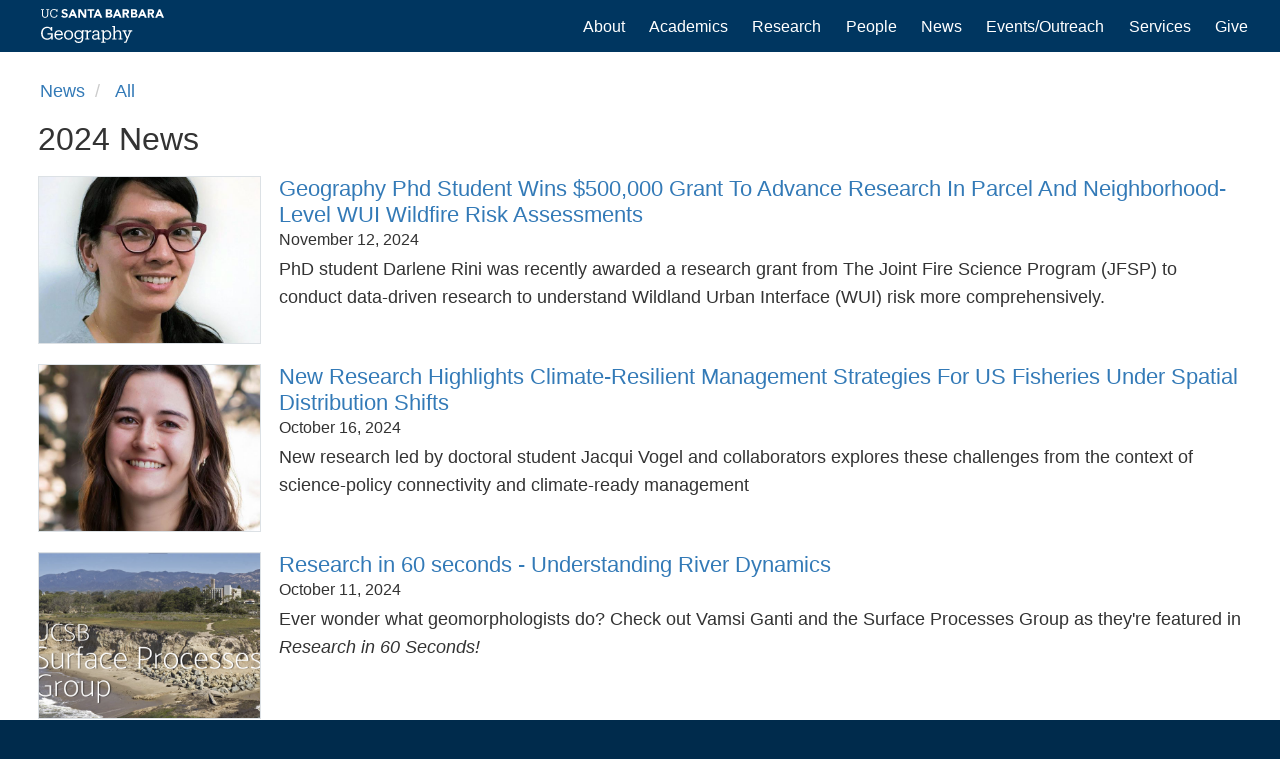

--- FILE ---
content_type: text/html; charset=UTF-8
request_url: https://www.geog.ucsb.edu/news/all/2024
body_size: 7913
content:
<!DOCTYPE html>
<html  lang="en" dir="ltr" prefix="content: http://purl.org/rss/1.0/modules/content/  dc: http://purl.org/dc/terms/  foaf: http://xmlns.com/foaf/0.1/  og: http://ogp.me/ns#  rdfs: http://www.w3.org/2000/01/rdf-schema#  schema: http://schema.org/  sioc: http://rdfs.org/sioc/ns#  sioct: http://rdfs.org/sioc/types#  skos: http://www.w3.org/2004/02/skos/core#  xsd: http://www.w3.org/2001/XMLSchema# ">
  <head>
    <meta charset="utf-8" />
<script async src="https://www.googletagmanager.com/gtag/js?id=UA-92402105-1"></script>
<script>window.dataLayer = window.dataLayer || [];function gtag(){dataLayer.push(arguments)};gtag("js", new Date());gtag("set", "developer_id.dMDhkMT", true);gtag("config", "UA-92402105-1", {"groups":"default","anonymize_ip":true,"page_placeholder":"PLACEHOLDER_page_path"});gtag("config", "G-5MH1EHT441", {"groups":"default","page_placeholder":"PLACEHOLDER_page_location"});</script>
<link rel="canonical" href="https://www.geog.ucsb.edu/news/all/2024" />
<meta name="description" content="Department of Geography news archive." />
<meta name="Generator" content="Drupal 9 (https://www.drupal.org)" />
<meta name="MobileOptimized" content="width" />
<meta name="HandheldFriendly" content="true" />
<meta name="viewport" content="width=device-width, initial-scale=1.0" />
<link rel="icon" href="/themes/sands_bs/favicon.png" type="image/png" />
<script>window.a2a_config=window.a2a_config||{};a2a_config.callbacks=[];a2a_config.overlays=[];a2a_config.templates={};</script>

    <title>News | Department of Geography | UC Santa Barbara</title>
    <link rel="stylesheet" media="all" href="/sites/default/files/css/css_sM5toOYEHW0XqffsNgferyxqkpOaUqwy7KNM7eVtaro.css" />
<link rel="stylesheet" media="all" href="https://use.fontawesome.com/releases/v5.13.1/css/all.css" />
<link rel="stylesheet" media="all" href="/sites/default/files/css/css_rcwhXZBNwUX2WOimpelPBrK37LKONP_IneRw-lRXkw0.css" />
<link rel="stylesheet" media="all" href="https://cdn.jsdelivr.net/npm/bootstrap@3.4.1/dist/css/bootstrap.min.css" integrity="sha256-bZLfwXAP04zRMK2BjiO8iu9pf4FbLqX6zitd+tIvLhE=" crossorigin="anonymous" />
<link rel="stylesheet" media="all" href="https://cdn.jsdelivr.net/npm/@unicorn-fail/drupal-bootstrap-styles@0.0.2/dist/3.4.0/8.x-3.x/drupal-bootstrap.min.css" integrity="sha512-tGFFYdzcicBwsd5EPO92iUIytu9UkQR3tLMbORL9sfi/WswiHkA1O3ri9yHW+5dXk18Rd+pluMeDBrPKSwNCvw==" crossorigin="anonymous" />
<link rel="stylesheet" media="all" href="/sites/default/files/css/css_7UktVUw18D5Y33-05MKvL2B9cakLsI5ElXjWDf-DauA.css" />
<link rel="stylesheet" media="all" href="//webfonts.brand.ucsb.edu/webfont.min.css?family=avenir%7Cprodukt" />

    
  </head>
  <body class="path-news navbar-is-fixed-top has-glyphicons">
    <a href="#main-content" class="visually-hidden focusable skip-link">
      Skip to main content
    </a>
    
      <div class="dialog-off-canvas-main-canvas" data-off-canvas-main-canvas>
              <header class="navbar navbar-default navbar-fixed-top" id="navbar" role="banner" data-spy="affix" data-offset-top="40">
              <div class="container-fluid">
            <div class="navbar-header">
          <div class="region region-navigation">
    <section id="block-websitelogonavbar" class="block block-block-content block-block-content7efd25b9-8d09-44c5-a940-3915c472b29d clearfix">
  
    

      
            <div class="field field--name-body field--type-text-with-summary field--label-hidden field--item"><a aria-label="Home Page" href="/"><img alt="Website Logo" class="navbar-brand" src="/themes/logos/website-logo.svg" /></a></div>
      
  </section>


  </div>

                          <button type="button" class="navbar-toggle" data-toggle="collapse" data-target="#navbar-collapse">
            <span class="sr-only">Toggle navigation</span>
            <span class="icon-bar"></span>
            <span class="icon-bar"></span>
            <span class="icon-bar"></span>
          </button>
              </div>

                    <div id="navbar-collapse" class="navbar-collapse collapse">
            <div class="region region-navigation-collapsible">
    <nav role="navigation" aria-labelledby="block-sands-bs-main-menu-menu" id="block-sands-bs-main-menu">
            <h2 class="sr-only" id="block-sands-bs-main-menu-menu">Main navigation</h2>

      
      <ul class="menu menu--main nav navbar-nav">
                      <li class="first">
                                        <a href="/about" data-drupal-link-system-path="node/26">About</a>
              </li>
                      <li>
                                        <a href="/academics" data-drupal-link-system-path="node/7">Academics</a>
              </li>
                      <li>
                                        <a href="/research" data-drupal-link-system-path="node/6">Research</a>
              </li>
                      <li>
                                        <a href="/people" data-drupal-link-system-path="people">People</a>
              </li>
                      <li>
                                        <a href="/news" data-drupal-link-system-path="node/8">News</a>
              </li>
                      <li>
                                        <a href="/events-outreach" data-drupal-link-system-path="node/3776">Events/Outreach</a>
              </li>
                      <li>
                                        <a href="/services" data-drupal-link-system-path="node/9">Services</a>
              </li>
                      <li class="last">
                                        <a href="/give" data-drupal-link-system-path="node/10">Give</a>
              </li>
        </ul>
  

  </nav>

  </div>

        </div>
                    </div>
          </header>
  
  <div role="main" class="main-container container-fluid js-quickedit-main-content">
            <a id="main-content"></a>
    <div class="row">

            
            
                  <section class="col-sm-12">

                
                
                            <div class="region region-content">
        <ol class="breadcrumb">
          <li >
                  <a href="/news">News</a>
              </li>
          <li >
                  <a href="/news/all">all</a>
              </li>
      </ol>

<div data-drupal-messages-fallback class="hidden"></div>
    <h1 class="page-header">2024 News</h1>

  <div class="views-element-container form-group"><div class="news-teaser view view-news view-id-news view-display-id-page_1 js-view-dom-id-c730f37afcc31bc9d35913e8c4c2f784b681977abb2fe4a818c8b6e1f2a71ed5">
  
    
      
      <div class="view-content">
          <div class="views-row"><div class="node node--type-news node--view-mode-teaser ds-2col clearfix">

  

  <div class="group-left">
    
            <div data-content-gallery class="blazy blazy--content blazy--field blazy--field-image blazy--field-image--teaser field field--name-field-image field--type-image field--label-hidden field--item" data-blazy="">




                    <a href="https://www.geog.ucsb.edu/news/all/2024/geography-phd-student-wins-500000-grant-advance-research-parcel-and-neighborhood">      <div class="media media--blazy media--switch media--switch--content media--image is-b-loading"><img alt="PhD Student Darlene Rini" class="media__image media__element b-lazy img-responsive" decoding="async" loading="lazy" data-src="/sites/default/files/styles/medium_landscape/public/2024-11/darlen-rini.jpg?itok=C2_IVSL6" src="data:image/svg+xml;charset=utf-8,%3Csvg%20xmlns%3D&#039;http%3A%2F%2Fwww.w3.org%2F2000%2Fsvg&#039;%20viewBox%3D&#039;0%200%201%201&#039;%2F%3E" width="640" height="480" typeof="foaf:Image" />
        </div>
  </a>

                
            
  
</div>
      
  </div>

  <div class="group-right">
    
            <div class="field field--name-node-title field--type-ds field--label-hidden field--item"><h2>
  <a href="/news/all/2024/geography-phd-student-wins-500000-grant-advance-research-parcel-and-neighborhood" hreflang="en">Geography Phd Student Wins $500,000 Grant To Advance Research In Parcel And Neighborhood-Level WUI Wildfire Risk Assessments</a>
</h2>
</div>
      
            <div class="field field--name-field-date field--type-datetime field--label-hidden field--item">November 12, 2024</div>
      
            <div class="field field--name-body field--type-text-with-summary field--label-hidden field--item"><p>PhD student Darlene Rini <span>was recently awarded a research grant from The Joint Fire Science Program (JFSP) to conduct data-driven research to understand Wildland Urban Interface (WUI) risk more comprehensively. </span></p></div>
      
  </div>

</div>

</div>
    <div class="views-row"><div class="node node--type-news node--view-mode-teaser ds-2col clearfix">

  

  <div class="group-left">
    
            <div data-content-gallery class="blazy blazy--content blazy--field blazy--field-image blazy--field-image--teaser field field--name-field-image field--type-image field--label-hidden field--item" data-blazy="">




                    <a href="https://www.geog.ucsb.edu/news/all/2024/new-research-highlights-climate-resilient-management-strategies-us-fisheries-under">      <div class="media media--blazy media--switch media--switch--content media--image is-b-loading"><img alt="Jacqui Vogel" class="media__image media__element b-lazy img-responsive" decoding="async" loading="lazy" data-src="/sites/default/files/styles/medium_landscape/public/2024-10/jacqueline-vogel.jpg?itok=rnuZBMWf" src="data:image/svg+xml;charset=utf-8,%3Csvg%20xmlns%3D&#039;http%3A%2F%2Fwww.w3.org%2F2000%2Fsvg&#039;%20viewBox%3D&#039;0%200%201%201&#039;%2F%3E" width="640" height="480" typeof="foaf:Image" />
        </div>
  </a>

                
            
  
</div>
      
  </div>

  <div class="group-right">
    
            <div class="field field--name-node-title field--type-ds field--label-hidden field--item"><h2>
  <a href="/news/all/2024/new-research-highlights-climate-resilient-management-strategies-us-fisheries-under" hreflang="en">New Research Highlights Climate-Resilient Management Strategies For US Fisheries Under Spatial Distribution Shifts</a>
</h2>
</div>
      
            <div class="field field--name-field-date field--type-datetime field--label-hidden field--item">October 16, 2024</div>
      
            <div class="field field--name-body field--type-text-with-summary field--label-hidden field--item"><p><span>New research led by doctoral student Jacqui Vogel and collaborators explores these challenges from the context of science-policy connectivity and climate-ready management</span></p></div>
      
  </div>

</div>

</div>
    <div class="views-row"><div class="node node--type-news node--view-mode-teaser ds-2col clearfix">

  

  <div class="group-left">
    
            <div data-content-gallery class="blazy blazy--content blazy--field blazy--field-image blazy--field-image--teaser field field--name-field-image field--type-image field--label-hidden field--item" data-blazy="">




                    <a href="https://www.geog.ucsb.edu/news/all/2024/research-60-seconds-understanding-river-dynamics">      <div class="media media--blazy media--switch media--switch--content media--image is-b-loading"><img alt="UCSB Surface Processes Group" class="media__image media__element b-lazy img-responsive" decoding="async" loading="lazy" data-src="/sites/default/files/styles/medium_landscape/public/2024-11/Screenshot%202024-11-11%20at%2021.30.21.png?itok=1cnnQ_Ro" src="data:image/svg+xml;charset=utf-8,%3Csvg%20xmlns%3D&#039;http%3A%2F%2Fwww.w3.org%2F2000%2Fsvg&#039;%20viewBox%3D&#039;0%200%201%201&#039;%2F%3E" width="640" height="480" typeof="foaf:Image" />
        </div>
  </a>

                
            
  
</div>
      
  </div>

  <div class="group-right">
    
            <div class="field field--name-node-title field--type-ds field--label-hidden field--item"><h2>
  <a href="/news/all/2024/research-60-seconds-understanding-river-dynamics" hreflang="en">Research in 60 seconds - Understanding River Dynamics</a>
</h2>
</div>
      
            <div class="field field--name-field-date field--type-datetime field--label-hidden field--item">October 11, 2024</div>
      
            <div class="field field--name-body field--type-text-with-summary field--label-hidden field--item"><p>Ever wonder what geomorphologists do? Check out Vamsi Ganti and the Surface Processes Group as they're featured in <em>Research in 60 Seconds!</em></p></div>
      
  </div>

</div>

</div>
    <div class="views-row"><div class="node node--type-news node--view-mode-teaser ds-2col clearfix">

  

  <div class="group-left">
    
            <div data-content-gallery class="blazy blazy--content blazy--field blazy--field-image blazy--field-image--teaser field field--name-field-image field--type-image field--label-hidden field--item" data-blazy="">




                    <a href="https://www.geog.ucsb.edu/news/all/2024/spatial-pattern-analysis-research-spar-lab-receives-grant-enhance-cyclist-safety">      <div class="media media--blazy media--switch media--switch--content media--image is-b-loading"><img alt="Dr. Trisalyn Nelson" class="media__image media__element b-lazy img-responsive" decoding="async" loading="lazy" data-src="/sites/default/files/styles/medium_landscape/public/2024-10/trisalyn-nelson.jpg?itok=PsfLzrGk" src="data:image/svg+xml;charset=utf-8,%3Csvg%20xmlns%3D&#039;http%3A%2F%2Fwww.w3.org%2F2000%2Fsvg&#039;%20viewBox%3D&#039;0%200%201%201&#039;%2F%3E" width="640" height="480" typeof="foaf:Image" />
        </div>
  </a>

                
            
  
</div>
      
  </div>

  <div class="group-right">
    
            <div class="field field--name-node-title field--type-ds field--label-hidden field--item"><h2>
  <a href="/news/all/2024/spatial-pattern-analysis-research-spar-lab-receives-grant-enhance-cyclist-safety" hreflang="en">Spatial Pattern Analysis Research (SPAR) Lab Receives Grant to Enhance Cyclist Safety</a>
</h2>
</div>
      
            <div class="field field--name-field-date field--type-datetime field--label-hidden field--item">September 11, 2024</div>
      
            <div class="field field--name-body field--type-text-with-summary field--label-hidden field--item"><p>Dr. Trisalyn Nelson and her team will collaborate with the City of Santa Barbara to improve cyclist safety.</p></div>
      
  </div>

</div>

</div>
    <div class="views-row"><div class="node node--type-news node--view-mode-teaser ds-2col clearfix">

  

  <div class="group-left">
    
            <div data-content-gallery class="blazy blazy--content blazy--field blazy--field-image blazy--field-image--teaser field field--name-field-image field--type-image field--label-hidden field--item" data-blazy="">




                    <a href="https://www.geog.ucsb.edu/news/all/2024/professor-david-lopez-carr-wins-awards-and-advances-research-reducing-schistosomiasis">      <div class="media media--blazy media--switch media--switch--content media--image is-b-loading"><img alt="Geography Professor Dr. David López-Carr" class="media__image media__element b-lazy img-responsive" decoding="async" loading="lazy" data-src="/sites/default/files/styles/medium_landscape/public/2024-07/david-lopez-carr.jpg?itok=BZJcxO89" src="data:image/svg+xml;charset=utf-8,%3Csvg%20xmlns%3D&#039;http%3A%2F%2Fwww.w3.org%2F2000%2Fsvg&#039;%20viewBox%3D&#039;0%200%201%201&#039;%2F%3E" width="640" height="480" typeof="foaf:Image" />
        </div>
  </a>

                
            
  
</div>
      
  </div>

  <div class="group-right">
    
            <div class="field field--name-node-title field--type-ds field--label-hidden field--item"><h2>
  <a href="/news/all/2024/professor-david-lopez-carr-wins-awards-and-advances-research-reducing-schistosomiasis" hreflang="en">Professor David López-Carr Wins Awards and Advances Research on Reducing Schistosomiasis</a>
</h2>
</div>
      
            <div class="field field--name-field-date field--type-datetime field--label-hidden field--item">July 8, 2024</div>
      
            <div class="field field--name-body field--type-text-with-summary field--label-hidden field--item"><p>Geography Professor David López-Carr recently won awards for teaching and research, and advanced research on reducing the parasitic disease schistosomiasis in Africa.</p></div>
      
  </div>

</div>

</div>
    <div class="views-row"><div class="node node--type-news node--view-mode-teaser ds-2col clearfix">

  

  <div class="group-left">
    
            <div data-content-gallery class="blazy blazy--content blazy--field blazy--field-image blazy--field-image--teaser field field--name-field-image field--type-image field--label-hidden field--item" data-blazy="">




                    <a href="https://www.geog.ucsb.edu/news/all/2024/2024-geography-awards-colloquium">      <div class="media media--blazy media--switch media--switch--content media--image is-b-loading"><img alt="Award Recipient" class="media__image media__element b-lazy img-responsive" decoding="async" loading="lazy" data-src="/sites/default/files/styles/medium_landscape/public/2024-06/IMG_0355.jpeg?h=e1358f0d&amp;itok=XYn8ngZN" src="data:image/svg+xml;charset=utf-8,%3Csvg%20xmlns%3D&#039;http%3A%2F%2Fwww.w3.org%2F2000%2Fsvg&#039;%20viewBox%3D&#039;0%200%201%201&#039;%2F%3E" width="640" height="480" typeof="foaf:Image" />
        </div>
  </a>

                
            
  
</div>
      
  </div>

  <div class="group-right">
    
            <div class="field field--name-node-title field--type-ds field--label-hidden field--item"><h2>
  <a href="/news/all/2024/2024-geography-awards-colloquium" hreflang="en">2024 Geography Awards Colloquium</a>
</h2>
</div>
      
            <div class="field field--name-field-date field--type-datetime field--label-hidden field--item">June 14, 2024</div>
      
            <div class="field field--name-body field--type-text-with-summary field--label-hidden field--item"><h3>This year's Geography Awards Colloquium was held on Thursday, June 6, 2024 in Buchanan 1930.</h3>

<p>A BIG CONGRATULATIONS to all of the award recipients:</p></div>
      
  </div>

</div>

</div>
    <div class="views-row"><div class="node node--type-news node--view-mode-teaser ds-2col clearfix">

  

  <div class="group-left">
    
            <div data-content-gallery class="blazy blazy--content blazy--field blazy--field-image blazy--field-image--teaser field field--name-field-image field--type-image field--label-hidden field--item" data-blazy="">




                    <a href="https://www.geog.ucsb.edu/news/all/2024/phd-student-wins-lancaster-dissertation-award">      <div class="media media--blazy media--switch media--switch--content media--image is-b-loading"><img alt="Recent PhD Graduate Evan Greenberg" class="media__image media__element b-lazy img-responsive" decoding="async" loading="lazy" data-src="/sites/default/files/styles/medium_landscape/public/2024-06/evan-greenberg-opt.jpg?itok=mlaeqElq" src="data:image/svg+xml;charset=utf-8,%3Csvg%20xmlns%3D&#039;http%3A%2F%2Fwww.w3.org%2F2000%2Fsvg&#039;%20viewBox%3D&#039;0%200%201%201&#039;%2F%3E" width="640" height="480" typeof="foaf:Image" />
        </div>
  </a>

                
            
  
</div>
      
  </div>

  <div class="group-right">
    
            <div class="field field--name-node-title field--type-ds field--label-hidden field--item"><h2>
  <a href="/news/all/2024/phd-student-wins-lancaster-dissertation-award" hreflang="en">PhD Student Wins Lancaster Dissertation Award</a>
</h2>
</div>
      
            <div class="field field--name-field-date field--type-datetime field--label-hidden field--item">June 12, 2024</div>
      
            <div class="field field--name-body field--type-text-with-summary field--label-hidden field--item"><p>Geography doctoral student receives Lancaster award for excellence. The Lancaster award recognizes two individuals who have completed dissertations deemed by the Awards Committee as with significant impact on the field in terms of methodological and substantive contributions. </p>

<p> </p></div>
      
  </div>

</div>

</div>
    <div class="views-row"><div class="node node--type-news node--view-mode-teaser ds-2col clearfix">

  

  <div class="group-left">
    
            <div data-content-gallery class="blazy blazy--content blazy--field blazy--field-image blazy--field-image--teaser field field--name-field-image field--type-image field--label-hidden field--item" data-blazy="">




                    <a href="https://www.geog.ucsb.edu/news/all/2024/geography-professor-recognized-2023-2024-distinguished-teaching-award">      <div class="media media--blazy media--switch media--switch--content media--image is-b-loading"><img alt="Dr. Susie Cassels" class="media__image media__element b-lazy img-responsive" decoding="async" loading="lazy" data-src="/sites/default/files/styles/medium_landscape/public/2024-05/CasselsUCSBheadshots-47.JPG?itok=6Eu8SqOE" src="data:image/svg+xml;charset=utf-8,%3Csvg%20xmlns%3D&#039;http%3A%2F%2Fwww.w3.org%2F2000%2Fsvg&#039;%20viewBox%3D&#039;0%200%201%201&#039;%2F%3E" width="640" height="480" typeof="foaf:Image" />
        </div>
  </a>

                
            
  
</div>
      
  </div>

  <div class="group-right">
    
            <div class="field field--name-node-title field--type-ds field--label-hidden field--item"><h2>
  <a href="/news/all/2024/geography-professor-recognized-2023-2024-distinguished-teaching-award" hreflang="en">Geography Professor Recognized with 2023 - 2024 Distinguished Teaching Award</a>
</h2>
</div>
      
            <div class="field field--name-field-date field--type-datetime field--label-hidden field--item">May 14, 2024</div>
      
            <div class="field field--name-body field--type-text-with-summary field--label-hidden field--item"><p>UCSB Geography Professor Dr. Susie Cassels is a recipient of the 2023-2024 Academic Senate Distinguished Teaching Award.</p></div>
      
  </div>

</div>

</div>
    <div class="views-row"><div class="node node--type-news node--view-mode-teaser ds-2col clearfix">

  

  <div class="group-left">
    
            <div data-content-gallery class="blazy blazy--content blazy--field blazy--field-image blazy--field-image--teaser field field--name-field-image field--type-image field--label-hidden field--item" data-blazy="">




                    <a href="https://www.geog.ucsb.edu/news/all/2024/undergraduates-showcase-research-geography-clubs-undergraduate-research-symposium">      <div class="media media--blazy media--switch media--switch--content media--image is-b-loading"><img alt="Geography Club Undergrad Poster Symposium kicks off." class="media__image media__element b-lazy img-responsive" decoding="async" loading="lazy" data-src="/sites/default/files/styles/medium_landscape/public/2024-05/Geog-URS3.jpg?itok=OipBAAPJ" src="data:image/svg+xml;charset=utf-8,%3Csvg%20xmlns%3D&#039;http%3A%2F%2Fwww.w3.org%2F2000%2Fsvg&#039;%20viewBox%3D&#039;0%200%201%201&#039;%2F%3E" width="640" height="480" typeof="foaf:Image" />
        </div>
  </a>

                
            
  
</div>
      
  </div>

  <div class="group-right">
    
            <div class="field field--name-node-title field--type-ds field--label-hidden field--item"><h2>
  <a href="/news/all/2024/undergraduates-showcase-research-geography-clubs-undergraduate-research-symposium" hreflang="en">Undergraduates Showcase Research at the Geography Club&#039;s Undergraduate Research Symposium</a>
</h2>
</div>
      
            <div class="field field--name-field-date field--type-datetime field--label-hidden field--item">May 13, 2024</div>
      
            <div class="field field--name-body field--type-text-with-summary field--label-hidden field--item"><p><span>On Friday, May 10th the Geography Club hosted its first ever Undergraduate Research Symposium in Ellison Courtyard.</span></p></div>
      
  </div>

</div>

</div>
    <div class="views-row"><div class="node node--type-news node--view-mode-teaser ds-2col clearfix">

  

  <div class="group-left">
    
            <div data-content-gallery class="blazy blazy--content blazy--field blazy--field-image blazy--field-image--teaser field field--name-field-image field--type-image field--label-hidden field--item" data-blazy="">




                    <a href="https://www.geog.ucsb.edu/news/all/2024/geography-phd-candidate-awarded-1st-place-presentation-annual-california-geographical">      <div class="media media--blazy media--switch media--switch--content media--image is-b-loading"><img alt="Photo Credit: Ryan Miller, Photographed (Left to Right): Germán Silva, Tiffany Seeley (CGS President), Mitchell Snyder (UC Davis)" class="media__image media__element b-lazy img-responsive" decoding="async" loading="lazy" data-src="/sites/default/files/styles/medium_landscape/public/2024-05/IMG_20240427_211856~3%20-%20GermA%CC%83%C2%A1n%20Silva.jpg?itok=-3dY1V5-" src="data:image/svg+xml;charset=utf-8,%3Csvg%20xmlns%3D&#039;http%3A%2F%2Fwww.w3.org%2F2000%2Fsvg&#039;%20viewBox%3D&#039;0%200%201%201&#039;%2F%3E" width="640" height="480" typeof="foaf:Image" />
        </div>
  </a>

                
            
  
</div>
      
  </div>

  <div class="group-right">
    
            <div class="field field--name-node-title field--type-ds field--label-hidden field--item"><h2>
  <a href="/news/all/2024/geography-phd-candidate-awarded-1st-place-presentation-annual-california-geographical" hreflang="en">Geography PhD Candidate Awarded 1st Place for Presentation at Annual California Geographical Society Conference</a>
</h2>
</div>
      
            <div class="field field--name-field-date field--type-datetime field--label-hidden field--item">May 1, 2024</div>
      
            <div class="field field--name-body field--type-text-with-summary field--label-hidden field--item"><p><span>In perfect view of Mount Shasta, doctoral candidate Germán Silva (they/them) was recognized for the presentation of their dissertation work at the 2024 CGS Annual Conference.</span></p></div>
      
  </div>

</div>

</div>

    </div>
  
        <nav class="pager-nav text-center" role="navigation" aria-labelledby="pagination-heading">
    <h4 id="pagination-heading" class="visually-hidden">Pagination</h4>
    <ul class="pagination js-pager__items">

            
            
            
                    <li class="pager__item is-active active">
                                          <a href="?page=0" title="Current page">
            <span class="visually-hidden">
              Current page
            </span>1</a>
        </li>
              <li class="pager__item">
                                          <a href="?page=1" title="Go to page 2">
            <span class="visually-hidden">
              Page
            </span>2</a>
        </li>
      
            
                    <li class="pager__item pager__item--next">
          <a href="?page=1" title="Go to next page" rel="next">
            <span class="visually-hidden">Next page</span>
            <span aria-hidden="true">››</span>
          </a>
        </li>
      
                  <li class="pager__item pager__item--last">
        <a href="?page=1" title="Go to last page" rel="last">
          <span class="visually-hidden">Last page</span>
          <span aria-hidden="true">Last »</span>
        </a>
      </li>
      
    </ul>
  </nav>

          </div>
</div>


  </div>

              </section>

                </div>
  </div>

<div class="footer container-fluid" role="contentinfo">


<div class="footer-4-col">

          <div class="region region-footer-col-1">
    <section id="block-footerucsblogo" class="block block-block-content block-block-contentf64a790b-7a5b-4b11-97c4-c4d236be7bc4 clearfix">
  
    

      
            <div class="field field--name-body field--type-text-with-summary field--label-hidden field--item"><img alt="UCSB Logo"  class="footer-logo" src="/themes/logos/ucsb-logo-white.svg" /></div>
      
  </section>

<section id="block-footersocialmedia" class="block block-block-content block-block-content8d819433-3129-4faf-9dbf-0c938070f356 clearfix">
  
    

      
            <div class="field field--name-body field--type-text-with-summary field--label-hidden field--item"><span class="social-icons">
<a aria-label="Facebook" href="https://www.facebook.com/ucsbgeog"><span aria-hidden="true" class="fab fa-facebook-square"></span></a>
<a aria-label="Twitter" href="https://twitter.com/ucsbgeog"><span aria-hidden="true" class="fab fa-twitter-square"></span></a>
<a aria-label="Instagram" href="https://www.instagram.com/ucsbgeog/"><span aria-hidden="true" class="fab fa-instagram"></span></a> 
<a aria-label="Linkedin" href="https://www.linkedin.com/groups/?gid=6637014"><span aria-hidden="true" class="fab fa-linkedin"></span></a>
<a aria-label="YouTube" href="https://www.youtube.com/channel/UCulx5p_C8kJ6biropkDOeNw"><span aria-hidden="true" class="fab fa-youtube"></span></a> 
</span></div>
      
  </section>


  </div>

  
          <div class="region region-footer-col-2">
    <section id="block-footercontact" class="block block-block-content block-block-content8b6e3b07-5f73-48ca-ad7e-aae71ff24f81 clearfix">
  
      <h2 class="block-title">Contact</h2>
    

      
            <div class="field field--name-body field--type-text-with-summary field--label-hidden field--item"><div class="fa-icons-footer">
<ul>
<li><a href="/people"><span class="fas fa-address-book" role="presentation"></span> Directory</a></li>
<li><a href="/jobs"><span class="fas fa-chalkboard-teacher" role="presentation"></span> Jobs</a></li>
<li><a href="/visiting"><span class="fas fa-map-marker-alt" role="presentation"></span> Visit UCSB</a></li>
</ul>
</div></div>
      
  </section>


  </div>

  
          <div class="region region-footer-col-3">
    <section id="block-footerresources" class="block block-block-content block-block-content69a3920c-96ad-4dd3-a278-41b59dc17dd8 clearfix">
  
      <h2 class="block-title">Support Services</h2>
    

      
            <div class="field field--name-body field--type-text-with-summary field--label-hidden field--item"><div class="fa-icons-footer">
<ul>
<li><a href="/services/business-operations"><span role="presentation" class="fas fa-chart-line"></span> Business Operations</a></li>
<li><a href="/services/technical-support"><span role="presentation" class="fas fa-laptop"></span> Technical Support</a></li>
<li><a href="/services/research-facilities"><span role="presentation" class="fas fa-microscope"></span> Research Facilities</a></li>
</ul>
</div></div>
      
  </section>


  </div>

  
          <div class="region region-footer-col-4">
    <section id="block-footerwebsite" class="block block-block-content block-block-content32da45bc-5d13-4f0d-9645-b804fce3871c clearfix">
  
      <h2 class="block-title">Website</h2>
    

      
            <div class="field field--name-body field--type-text-with-summary field--label-hidden field--item"><div class="fa-icons-footer">
<ul>
<li><a href="/info"><span class="fas fa-info-circle" role="presentation"></span> Information</a></li>
<li><a href="https://www.ucsb.edu/terms-of-use"><span class="fas fa-gavel" role="presentation"></span> Terms of Use</a></li>
<li><a href="https://www.privacy.ucsb.edu/information-privacy/website-privacy"><span class="fas fa-user" role="presentation"></span> Privacy</a></li>
</ul>
</div></div>
      
  </section>


  </div>

  
</div>


</div>



<div class="footer-bottom">
		
		  <div class="region region-footer">
    <section id="block-footercampusfooter" class="block block-block-content block-block-contentd01c6a5e-b998-4f22-a099-1d2eabe020a6 clearfix">
  
    

      
            <div class="field field--name-body field--type-text-with-summary field--label-hidden field--item"><p>
Department of Geography •
1832 Ellison Hall •
<a href="https://www.ucsb.edu">UC Santa Barbara</a>, CA 93106-4060<br />
2025 © Regents of the University of California
</p>

</div>
      
  </section>


  </div>

	</div>


  </div>

    
    <script type="application/json" data-drupal-selector="drupal-settings-json">{"path":{"baseUrl":"\/","scriptPath":null,"pathPrefix":"","currentPath":"news\/all\/2024","currentPathIsAdmin":false,"isFront":false,"currentLanguage":"en"},"pluralDelimiter":"\u0003","suppressDeprecationErrors":true,"ajaxPageState":{"libraries":"addtoany\/addtoany.front,blazy\/bio.ajax,blazy\/blazy,blazy\/classlist,blazy\/load,blazy\/polyfill,blazy\/promise,blazy\/raf,blazy\/webp,bootstrap\/popover,bootstrap\/theme,bootstrap\/tooltip,ckeditor_accordion\/accordion_style,codesnippet\/codesnippet.highlightjs,codesnippet\/codesnippet.style.sunburst,ds\/ds_2col,fontawesome\/fontawesome.webfonts,google_analytics\/google_analytics,sands_bs\/fonts,sands_bs\/global-styling,system\/base,views\/views.ajax,views\/views.module,webform_bootstrap\/webform_bootstrap","theme":"sands_bs","theme_token":null},"ajaxTrustedUrl":[],"google_analytics":{"account":"UA-92402105-1","trackOutbound":true,"trackMailto":true,"trackTel":true,"trackDownload":true,"trackDownloadExtensions":"7z|aac|arc|arj|asf|asx|avi|bin|csv|doc(x|m)?|dot(x|m)?|exe|flv|gif|gz|gzip|hqx|jar|jpe?g|js|mp(2|3|4|e?g)|mov(ie)?|msi|msp|pdf|phps|png|ppt(x|m)?|pot(x|m)?|pps(x|m)?|ppam|sld(x|m)?|thmx|qtm?|ra(m|r)?|sea|sit|tar|tgz|torrent|txt|wav|wma|wmv|wpd|xls(x|m|b)?|xlt(x|m)|xlam|xml|z|zip","trackColorbox":true},"ckeditorAccordion":{"accordionStyle":{"collapseAll":1,"keepRowsOpen":null}},"bootstrap":{"forms_has_error_value_toggle":1,"modal_animation":1,"modal_backdrop":"true","modal_focus_input":1,"modal_keyboard":1,"modal_select_text":1,"modal_show":1,"modal_size":"","popover_enabled":1,"popover_animation":1,"popover_auto_close":1,"popover_container":"body","popover_content":"","popover_delay":"0","popover_html":0,"popover_placement":"right","popover_selector":"","popover_title":"","popover_trigger":"click","tooltip_enabled":1,"tooltip_animation":1,"tooltip_container":"body","tooltip_delay":"0","tooltip_html":0,"tooltip_placement":"auto left","tooltip_selector":"","tooltip_trigger":"hover"},"views":{"ajax_path":"\/views\/ajax","ajaxViews":{"views_dom_id:c730f37afcc31bc9d35913e8c4c2f784b681977abb2fe4a818c8b6e1f2a71ed5":{"view_name":"news","view_display_id":"page_1","view_args":"2024","view_path":"\/news\/all\/2024","view_base_path":"news\/all","view_dom_id":"c730f37afcc31bc9d35913e8c4c2f784b681977abb2fe4a818c8b6e1f2a71ed5","pager_element":0}}},"blazy":{"loadInvisible":false,"offset":100,"saveViewportOffsetDelay":50,"validateDelay":null,"loader":true,"unblazy":false},"blazyIo":{"disconnect":false,"rootMargin":"0px","threshold":[0,0.25,0.5,0.75,1]},"user":{"uid":0,"permissionsHash":"7dee5b8108627cb95175fb12d72d2c845bec2cb78c693ed9969a7e5474d2c7e3"}}</script>
<script src="/sites/default/files/js/js_cpHaDieHQkeRSEuJBiUOH2q8GUBuknf1qtFtp0M-5PY.js"></script>
<script src="https://static.addtoany.com/menu/page.js" async></script>
<script src="/sites/default/files/js/js_7g90xh_VkSuqS_2e8ygui-0YxcDG0QeLZWY_kCeYCi8.js"></script>
<script src="https://cdn.jsdelivr.net/npm/bootstrap@3.4.1/dist/js/bootstrap.min.js" integrity="sha256-nuL8/2cJ5NDSSwnKD8VqreErSWHtnEP9E7AySL+1ev4=" crossorigin="anonymous"></script>
<script src="/sites/default/files/js/js_7z-aJ8nJ7UDeaudTUtJnWw1jFlgo7jOkQQSg5rdYi2I.js"></script>

  </body>
</html>


--- FILE ---
content_type: text/css
request_url: https://www.geog.ucsb.edu/sites/default/files/css/css_rcwhXZBNwUX2WOimpelPBrK37LKONP_IneRw-lRXkw0.css
body_size: 1593
content:
.webform-flex--container .form-inline .form-control{width:100%;}.form-composite legend{font-size:1em;font-weight:bold;border:none;margin:0;}.webform-element--title-inline > div{display:inline;}.webform-element--title-inline .form-control,.webform-element--title-inline .select-wrapper{display:inline;width:inherit;}.form-composite.webform-fieldset--title-inline legend{float:left;width:auto;font-size:1em;font-weight:bold;border:none;margin:10px 0.5em 10px 0;}@media (max-width:768px){.webform-likert-help.hidden{display:inline !important;}.webform-likert-description.hidden{display:block !important;}}html.js .form-type-webform-image-select .select-wrapper:after{display:none;}@media only screen and (max-width:650px){.webform-confirmation-modal{width:90% !important;}}.alert a.btn,.alert a.btn:hover,.alert a.btn:focus,.ui-widget-content a.btn{color:#fff;}
.ckeditor-accordion-container > dl:before,.ckeditor-accordion-container > dl:after{content:" ";display:table;}.ckeditor-accordion-container > dl:after{clear:both;}.ckeditor-accordion-container > dl,.ckeditor-accordion-container > dl dt,.ckeditor-accordion-container > dl dd{box-sizing:border-box;}.ckeditor-accordion-container > dl{position:relative;border:1px solid #0091ea;}.ckeditor-accordion-container > dl dt{position:relative;}.ckeditor-accordion-container > dl dt > a > .ckeditor-accordion-toggle{display:inline-block;position:absolute;padding:0 10px;width:30px;height:30px;z-index:1;top:calc(50% - 1px);left:11px;box-sizing:border-box;}.ckeditor-accordion-container > dl dt > a > .ckeditor-accordion-toggle:before,.ckeditor-accordion-container > dl dt > a > .ckeditor-accordion-toggle:after{background:#fff;-webkit-transition:all 600ms cubic-bezier(0.4,0,0.2,1);transition:all 600ms cubic-bezier(0.4,0,0.2,1);content:"";display:block;height:2px;position:absolute;width:10px;z-index:-1;left:0;top:0;-webkit-transform:rotate(-180deg);transform:rotate(-180deg);will-change:transform;}.ckeditor-accordion-container > dl dt > a > .ckeditor-accordion-toggle:before{left:13px;-webkit-transform:rotate(135deg);transform:rotate(135deg);}.ckeditor-accordion-container > dl dt > a > .ckeditor-accordion-toggle:after{right:13px;left:auto;-webkit-transform:rotate(-135deg);transform:rotate(-135deg);}.ckeditor-accordion-container > dl dt.active > a > .ckeditor-accordion-toggle:before{transform:rotate(45deg);}.ckeditor-accordion-container > dl dt.active > a > .ckeditor-accordion-toggle:after{transform:rotate(-45deg);}.ckeditor-accordion-container > dl dt > a{display:block;padding:10px 15px 10px 50px;background-color:#00b0ff;color:#fff;cursor:pointer;-webkit-transition:background-color 300ms;transition:background-color 300ms;border-bottom:1px solid #00a4ec;}.ckeditor-accordion-container > dl dt > a:hover{background-color:#00a5ef;}.ckeditor-accordion-container > dl dt.active > a{background-color:#0091ea;}.ckeditor-accordion-container > dl dt:last-of-type > a{border-bottom:0;}.ckeditor-accordion-container > dl dd{display:none;padding:0 15px;margin:0;will-change:height;}
.ds-2col > .group-left{float:left;width:50%;}[dir="rtl"] .ds-2col > .group-left{float:right;}.ds-2col > .group-right{float:left;width:50%;}[dir="rtl"] .ds-2col > .group-right{float:right;}
.hljs{display:block;padding:0.5em;background:#000;color:#f8f8f8;}.hljs-comment,.hljs-template_comment,.hljs-javadoc{color:#aeaeae;font-style:italic;}.hljs-keyword,.ruby .hljs-function .hljs-keyword,.hljs-request,.hljs-status,.nginx .hljs-title{color:#E28964;}.hljs-function .hljs-keyword,.hljs-sub .hljs-keyword,.method,.hljs-list .hljs-title{color:#99CF50;}.hljs-string,.hljs-tag .hljs-value,.hljs-cdata,.hljs-filter .hljs-argument,.hljs-attr_selector,.apache .hljs-cbracket,.hljs-date,.tex .hljs-command,.coffeescript .hljs-attribute{color:#65B042;}.hljs-subst{color:#DAEFA3;}.hljs-regexp{color:#E9C062;}.hljs-title,.hljs-sub .hljs-identifier,.hljs-pi,.hljs-tag,.hljs-tag .hljs-keyword,.hljs-decorator,.hljs-shebang,.hljs-prompt{color:#89BDFF;}.hljs-class .hljs-title,.haskell .hljs-type,.smalltalk .hljs-class,.hljs-javadoctag,.hljs-yardoctag,.hljs-phpdoc{text-decoration:underline;}.hljs-symbol,.ruby .hljs-symbol .hljs-string,.hljs-number{color:#3387CC;}.hljs-params,.hljs-variable,.clojure .hljs-attribute{color:#3E87E3;}.css .hljs-tag,.hljs-rules .hljs-property,.hljs-pseudo,.tex .hljs-special{color:#CDA869;}.css .hljs-class{color:#9B703F;}.hljs-rules .hljs-keyword{color:#C5AF75;}.hljs-rules .hljs-value{color:#CF6A4C;}.css .hljs-id{color:#8B98AB;}.hljs-annotation,.apache .hljs-sqbracket,.nginx .hljs-built_in{color:#9B859D;}.hljs-preprocessor,.hljs-pragma{color:#8996A8;}.hljs-hexcolor,.css .hljs-value .hljs-number{color:#DD7B3B;}.css .hljs-function{color:#DAD085;}.diff .hljs-header,.hljs-chunk,.tex .hljs-formula{background-color:#0E2231;color:#F8F8F8;font-style:italic;}.diff .hljs-change{background-color:#4A410D;color:#F8F8F8;}.hljs-addition{background-color:#253B22;color:#F8F8F8;}.hljs-deletion{background-color:#420E09;color:#F8F8F8;}.coffeescript .javascript,.javascript .xml,.tex .hljs-formula,.xml .javascript,.xml .vbscript,.xml .css,.xml .hljs-cdata{opacity:0.5;}


--- FILE ---
content_type: text/css
request_url: https://www.geog.ucsb.edu/sites/default/files/css/css_7UktVUw18D5Y33-05MKvL2B9cakLsI5ElXjWDf-DauA.css
body_size: 10418
content:
.field--name-field-block-field-ref .menu ul{float:none;}.field--name-field-block-field-ref .menu li a{margin:.33em .33em 0 0;padding:.33em .66em;float:left;border-radius:.125em;text-decoration:none;}@media all and (min-width:60.0625em){.field--name-field-block-field-ref .menu > li > a{font-size:.95em;}}@media all and (min-width:45.0625em) and (max-width:60em){.field--name-field-block-field-ref .menu > li > a{font-size:.95em;}}@media all and (max-width:45em){.field--name-field-block-field-ref .menu > li > a{font-size:.95em;}}
.alumni h2{margin:.75em 0 .25em 0;}.alumni .fas{color:#FEBC11;}.alumni{overflow-wrap:break-word;}.alumni .views-row{padding:.5em 0;border-bottom:1px solid #DCE1E5;overflow:hidden;clear:both;}.alumni .views-row:last-of-type{padding:.5em 0;border-bottom:none;}.page-node-type-people .fab,.page-node-type-people .fas,.page-node-type-people .icon{color:#FEBC11;}.path-people .directory-fa-icons a{color:#FEBC11;}.path-people .directory-fa-icons a:hover,.path-people .directory-fa-icons a:focus{color:#e5b53d;}.path-people .directory-button a{border-radius:.125em;font-size:.75em;text-decoration:none;float:left;padding:.25em .5em;margin:.25em .5em .25em 0;}.path-people .directory-button a{color:#000;background:#DCE1E5;text-decoration:none;}.path-people .directory-button a:hover,.path-people .directory-button a:focus{border:none;color:#fff;background:#5E707E;text-decoration:none;}.directory-teaser{overflow-wrap:break-word;}.directory-teaser .views-row{padding:.5em 0;border-bottom:1px solid #DCE1E5;overflow:hidden;clear:both;}.directory-teaser .views-row:last-of-type{border-bottom:none;}.grid-teaser .views-field-title{padding:.25em 0 0 0;margin:0;}.people-teaser .views-row{padding:.5em 0;}.people-teaser .field--name-body p,.people-teaser .field--name-field-job-title{padding:.125em 0;margin:0;}@media all and (min-width:60.0625em){.alumni .views-view-grid .views-col{float:left;width:25%;margin:0;padding:.25em;}.directory-teaser .group-first{float:left;width:10%;margin:0;padding:.25em .75em .25em 0;}.directory-teaser .group-second{float:left;width:20%;margin:0;padding:.25em;}.directory-teaser .group-third{float:left;width:40%;margin:0;padding:.25em;}.directory-teaser .group-fourth{float:left;width:30%;margin:0;padding:.25em;}.grid-teaser .views-col .views-field-field-image{width:96%;}.grid-teaser .views-col{width:25%;}.grid-teaser .views-col{margin-bottom:1em;}.people-teaser .group-left{width:10%;margin:0;padding:0;}.people-teaser .group-right{width:90%;margin:0;padding:0 0 0 1em;}.page-node-type-people .ds-2col-stacked .group-left{float:left;width:30%;margin:0;padding:0 0 1em 0;}.page-node-type-people .ds-2col-stacked .group-right{float:left;width:70%;margin:0;padding:0 0 1em 2em;}}@media all and (min-width:45.0625em) and (max-width:60em){.alumni .views-view-grid .views-col{float:left;width:33.33%;margin:0;padding:.25em;}.directory-teaser .group-first{float:left;width:14%;margin:0;padding:.25em .75em .25em 0;}.directory-teaser .group-second{float:left;width:30%;margin:0;padding:.25em;}.directory-teaser .group-third{float:left;width:56%;margin:0;padding:.25em;}.directory-teaser .group-fourth{float:none;width:100%;margin:0;padding:.25em;clear:both;}.grid-teaser .views-col .views-field-field-image{width:96%;}.grid-teaser .views-col{width:33.33%;}.grid-teaser .views-col{margin-bottom:1em;}.people-teaser .group-left{width:14%;margin:0;padding:0;}.people-teaser .group-right{width:86%;margin:0;padding:0 0 0 1em;}.page-node-type-people .ds-2col-stacked .group-left{float:left;width:40%;margin:0;padding:0 0 1em 0;}.page-node-type-people .ds-2col-stacked .group-right{float:left;width:60%;margin:0;padding:0 0 1em 2em;}}@media all and (max-width:45em){.alumni .views-view-grid .views-col{float:none;width:100%;margin:0;padding:.25em;}.directory-teaser .group-first{float:left;width:28%;margin:0;padding:.25em .75em .25em 0;}.directory-teaser .group-second{float:left;width:72%;margin:0;padding:.25em;}.directory-teaser .group-third{float:none;width:100%;margin:0;padding:.25em;}.directory-teaser .group-fourth{float:none;width:100%;margin:0;padding:.25em;clear:both;}.grid-teaser .views-col .views-field-field-image{width:100%;}.grid-teaser .views-col{width:100%;margin-bottom:1em;}.people-teaser .group-left{float:none;width:100%;margin:0 0 .5em 0;padding:0;}.people-teaser .group-right{float:none;width:100%;margin:0;padding:0;}.page-node-type-people .ds-2col-stacked .group-left{float:none;width:100%;margin:0;padding:0 0 .5em 0;}.page-node-type-people .ds-2col-stacked .group-right{float:none;width:100%;margin:0;padding:0;}.views-exposed-form{display:none;}}
.carousel-slideshow .slick img,.carousel-banner .slick img,.paragraph--type--banner .slick img{border:none;width:100%;}.slick-slide{margin:0 0 -8px 0;}.slick-arrow::before{color:#FFF;}.slick-arrow:hover::before{color:#FEBC11;}.slick-prev:before,.slick-next:before{opacity:1;}.slick-prev:hover:before,.slick-prev:focus:before,.slick-next:hover:before,.slick-next:focus:before{opacity:1;}
#navbar{background:#003660;border:none;}#navbar .block-block-content{float:left;width:auto;}.menu > li > a{color:#ffffff !important;font-weight:400;}.menu li > a:focus,.menu li > a:hover{color:#febc11 !important;}.menu .is-active,.menu .active a{color:#febc11 !important;background-color:transparent !important;}#navbar .navbar-toggle{float:right;border:none;}#navbar .navbar-toggle:hover,#navbar .navbar-toggle:focus{background-color:transparent;border-radius:25em;}#navbar .navbar-toggle .icon-bar{background-color:#fff;width:1.25em;height:.1875em;}#navbar .navbar-toggle:hover .icon-bar,#navbar .navbar-toggle:focus .icon-bar{background-color:#febc11;}.expanded .dropdown-toggle{background:transparent !important;}.dropdown-menu{background:#0060a5;background:rgba(0,96,165,.85);}.navbar-collapse{box-shadow:none;border:none;}.expanded .dropdown-menu > li > a{color:#fff !important;}.expanded .dropdown-menu > li > a:focus,.expanded .dropdown-menu > li > a:hover{color:#febc11 !important;}.nav-tabs{border-bottom:none;}.nav-tabs > li > a,.nav-tabs > li.active > a{font-size:.95em;border:none;border-radius:.125em;margin:.33em .33em 0 0;padding:.33em .66em;}.nav-tabs > li > a{color:#000;background:#DCE1E5;}.nav-tabs > li.active > a:hover,.nav-tabs > li.active > a:focus,.nav-tabs > li > a:hover,.nav-tabs > li > a:focus{border:none;color:#fff !important;background:#5E707E;}.nav-tabs > li.active > a{color:#fff !important;background:#5E707E;}.toolbar-tray-open nav.tabs{margin-bottom:0 !important;}@media all and (min-width:60.0625em){.navbar-brand{width:auto;height:52px;padding:.5em 2em .5em 2em;}.navbar-is-fixed-top{margin-top:52px !important;}.navbar-collapse{padding:.5em 0;float:right;}.navbar-nav{font-size:.90em;margin:.44em 0;}.navbar-nav li a{margin:0 .75em;padding:0;}.dropdown-menu{margin-top:16px !important;}.dropdown-menu li a{padding:0 0 .25em 0 !important;background:transparent !important;font-size:.90em;}}@media all and (min-width:45.0625em) and (max-width:60em){.navbar-brand{max-width:220px;width:auto;height:52px;padding:.75em .75em .75em .75em;}.navbar-is-fixed-top{margin-top:52px !important;}.navbar-collapse{padding:.5em 0;float:right;}.navbar-nav{font-size:.80em;margin:.75em 0;}.navbar-nav li a{margin:0 .75em;padding:0;}.dropdown-menu{margin-top:14px !important;}.dropdown-menu li a{padding:0 0 .25em 0 !important;background:transparent !important;font-size:.75em;}}@media all and (max-width:45em){.navbar-brand{max-width:200px;width:auto;height:52px;padding:.75em .75em;}.navbar-is-fixed-top{margin-top:52px !important;}.navbar-collapse{padding:.5em 0;float:left;}.navbar-nav{font-size:1.25em;margin:0 0 .25em 0;}.dropdown-menu li a{padding:0 0 .50em 1.5em !important;background:transparent !important;font-size:.85em;}.navbar-toggle{margin-right:.25em;}}
.alert{max-width:1200px;margin:1em auto;padding:.5em 1em;}.alert .close{float:right;font-size:2em;font-weight:bold;padding:0;margin:0 .5em 0 0;}.path-feed .row{max-width:1200px;margin:0 auto;padding:.5em 0 2em 0;}.path-feed .tabs{padding:0 0 .5em 0;}.path-feed .local-actions{padding:.5em 0;}.user-login-form{padding:1em 0;}.user-login-form .form-item{max-width:640px;}.path-user .row{max-width:1200px;margin:0 auto;padding:.5em 0 2em 0;}.path-user .tabs{padding:0 0 .5em 0;}@media all and (min-width:60.0625em){#navbar .container-fluid{max-width:1240px;margin:0 auto;padding:0;}.breadcrumb{background:transparent;max-width:1200px;margin:0 auto;padding:1em 0 .5em 0;}.tabs{max-width:1200px;margin:0 auto;padding:1em 0 1em 0;}.page-node-type-event .tabs,.page-node-type-job .tabs,.page-node-type-news .tabs,.page-node-type-people .tabs{margin:0 auto;padding:0 0 1em 0;}.page-node-type-job .row{max-width:1240px;margin:0 auto;padding:1em .5em;}.page-node-type-alumni-job-data .row,.page-node-type-alumni .row,.page-node-type-people .row{max-width:1240px;margin:0 auto;padding:1em 0;}.page-node-type-event .row,.page-node-type-news .row{max-width:1240px;margin:0 auto;padding:1em .25em;}.page-node-type-webform .row{max-width:1240px;margin:0 auto;padding:1em .5em;}#block-graduate-menu .nav,#block-undergraduate-menu .nav,#block-support-menu .nav{max-width:1240px;margin:0 auto;padding:1em 1.25em;}.path-webform .region-content,.path-people .region-content,.path-events .region-content,.path-news .region-content,.path-spotlights .region-content{max-width:1240px;margin:0 auto;padding:.5em 1em 1em 1em;}.paragraph--type-page-list,.paragraph--type-people-list{max-width:1200px;margin:0 auto;padding:10em;}.directory-teaser,.news-teaser{margin:1em 0;}.footer-4-col{max-width:1200px;margin:0 auto;padding:.5em 1em;}.footer-bottom{margin:0 auto;max-width:1200px;font-size:.75em;padding:1em;text-align:center;clear:both;border:none;}}@media all and (min-width:45.0625em) and (max-width:60em){#navbar .container-fluid{max-width:960px;margin:0 auto;padding:0 1em;}.breadcrumb{background:transparent;max-width:960px;margin:0 auto;padding:1em 0 .5em 0;}.tabs{max-width:960px;margin:0 auto;padding:0 0 1em 0;}.page-node-type-event .tabs,.page-node-type-job .tabs,.page-node-type-news .tabs,.page-node-type-people .tabs{margin:0 auto;padding:0 0 1em 0;}.page-node-type-job .row{max-width:960px;margin:0 auto;padding:1em .25em;}.page-node-type-alumni-job-data .row,.page-node-type-alumni .row,.page-node-type-people .row{max-width:960px;margin:0 auto;padding:1em 0;}.page-node-type-event .row,.page-node-type-news .row{max-width:960px;margin:0 auto;padding:1em .25em;}.page-node-type-webform .row{max-width:960px;margin:0 auto;padding:1em 0;}#block-graduate-menu .nav,#block-undergraduate-menu .nav,#block-support-menu .nav{max-width:960px;margin:0 auto;padding:1em 1em;}.path-webform .region-content,.path-people .region-content,.path-events .region-content,.path-news .region-content,.path-spotlights .region-content{max-width:960px;margin:0 auto;padding:.5em 1em 1em 1em;}.paragraph--type-page-list,.paragraph--type-people-list{max-width:960px;margin:0 auto;padding:1em;}.directory-teaser,.news-teaser{margin:1em 0;}.footer-4-col{max-width:960px;margin:0 auto;padding:.5em 1em;}.footer-bottom{margin:0 auto;max-width:960px;font-size:.75em;padding:1em;text-align:center;clear:both;border:none;}}@media all and (max-width:45em){#navbar .container-fluid{max-width:720px;margin:0 auto;padding:0 1em;}.breadcrumb{background:transparent;max-width:720px;margin:0 auto;padding:1em 0 .5em 0;}.tabs{max-width:720px;margin:0 auto;padding:0 0 1em 0;}.page-node-type-event .tabs,.page-node-type-job .tabs,.page-node-type-news .tabs,.page-node-type-people .tabs{margin:0 auto;padding:0 0 1em 0;}.page-node-type-job .row{max-width:720px;margin:0 auto;padding:1em .25em;}.page-node-type-alumni-job-data .row,.page-node-type-alumni .row,.page-node-type-people .row{max-width:720px;margin:0 auto;padding:1em 0;}.page-node-type-event .row,.page-node-type-news .row{max-width:720px;margin:0 auto;padding:1em .25em;}.page-node-type-webform .row{max-width:720px;margin:0 auto;padding:1em 0;}#block-graduate-menu .nav,#block-undergraduate-menu .nav,#block-support-menu .nav{max-width:720px;margin:0 auto;padding:1em 1em;}.path-webform .region-content,.path-people .region-content,.path-events .region-content,.path-news .region-content,.path-spotlights .region-content{max-width:720px;margin:0 auto;padding:.5em 1em 1em 1em;}.paragraph--type-page-list,.paragraph--type-people-list{max-width:720px;margin:0 auto;padding:1em;}.directory-teaser,.news-teaser{margin:1em 0;}.footer-4-col{max-width:720px;margin:0 auto;padding:.5em 1em;}.footer-bottom{margin:0 auto;max-width:720px;font-size:.75em;padding:1em;text-align:center;clear:both;border:none;}}
.page-node-type-event .date-box{background-color:#FEBC11;color:#000;}.page-node-type-event .region-content img,.page-node-type-event .google-map-border,.page-node-type-event .field--name-field-inline iframe,.page-node-type-event .paragraph--type--video-banner{border:1px solid #DCE1E5;}.page-node-type-event .paragraph--type--block-files,.page-node-type-event .paragraph--type--block-page-list,.page-node-type-event .paragraph--type--block-people-list,.page-node-type-event .paragraph--type--block-text,.page-node-type-event .paragraph--type--block-views-ref,.page-node-type-event .paragraph--type--inline-files,.page-node-type-event .paragraph--type--inline-text{background-color:#fbfcfc;border:1px solid #DCE1E5;}.page-node-type-event .fas,.page-node-type-event .far,.page-node-type-event .fal,.page-node-type-event .fab,.page-node-type-event .icon{color:#FEBC11;}.page-node-type-event a:focus .fas,.page-node-type-event a:hover .fas,.page-node-type-event a:focus .far,.page-node-type-event a:hover .far,.page-node-type-event a:focus .fal,.page-node-type-event a:hover .fal,.page-node-type-event a:focus .fab,.page-node-type-event a:hover .fab{color:#e5b53d;}.page-node-type-event .ckeditor-accordion-container > dl dt > a{color:#000;background-color:#DCE1E5;text-decoration:none;}.page-node-type-event .ckeditor-accordion-container > dl dt > a:hover{color:#000;background-color:#DCE1E5;text-decoration:none;}.page-node-type-event .ckeditor-accordion-container > dl dt.active > a{color:#FFF;background-color:#5E707E;text-decoration:none;}.page-node-type-event .ckeditor-accordion-container > dl dt > .ckeditor-accordion-toggle:before,.page-node-type-event .ckeditor-accordion-container > dl dt > .ckeditor-accordion-toggle:after{background:#000;}.page-node-type-event .ckeditor-accordion-container > dl dt.active > .ckeditor-accordion-toggle:before,.page-node-type-event .ckeditor-accordion-container > dl dt.active > .ckeditor-accordion-toggle:after{background:#FFF;}.page-node-type-news .region-content img,.page-node-type-news .google-map-border,.page-node-type-news .field--name-field-inline iframe,.page-node-type-news .paragraph--type--video-banner{border:1px solid #DCE1E5;}.page-node-type-news .paragraph--type--inline-files,.page-node-type-news .paragraph--type--inline-text{background-color:#fbfcfc;border:1px solid #DCE1E5;}.page-node-type-news .fas,.page-node-type-news .far,.page-node-type-news .fal,.page-node-type-news .fab,.page-node-type-news .icon{color:#FEBC11;}.page-node-type-news a:focus .fas,.page-node-type-news a:hover .fas,.page-node-type-news a:focus .far,.page-node-type-news a:hover .far,.page-node-type-news a:focus .fal,.page-node-type-news a:hover .fal,.page-node-type-news a:focus .fab,.page-node-type-news a:hover .fab{color:#e5b53d;}.page-node-type-news .ckeditor-accordion-container > dl dt > a{color:#000;background-color:#DCE1E5;text-decoration:none;}.page-node-type-news .ckeditor-accordion-container > dl dt > a:hover{color:#000;background-color:#DCE1E5;text-decoration:none;}.page-node-type-news .ckeditor-accordion-container > dl dt.active > a{color:#FFF;background-color:#5E707E;text-decoration:none;}.page-node-type-news .ckeditor-accordion-container > dl dt > .ckeditor-accordion-toggle:before,.page-node-type-news .ckeditor-accordion-container > dl dt > .ckeditor-accordion-toggle:after{background:#000;}.page-node-type-news .ckeditor-accordion-container > dl dt.active > .ckeditor-accordion-toggle:before,.page-node-type-news .ckeditor-accordion-container > dl dt.active > .ckeditor-accordion-toggle:after{background:#FFF;}.page-node-type-people .region-content img,.path-people .region-content img{border:1px solid #DCE1E5;}.page-node-type-job .button a{color:#000;background-color:#DCE1E5;}.page-node-type-job .button a:focus,.page-node-type-job .button a:hover{color:#FFF !important;background-color:#5E707E;text-decoration:none !important;}.news-teaser img,.spotlight-teaser img{border:1px solid #DCE1E5;}.footer .fas,.footer .far,.footer .fal,.footer .fab{color:#FFF;}hr{background:#DCE1E5;}.default-bg{color:#000;background-color:#FFF;border-bottom:none;}.default-bg a{color:#07528C;}.default-bg a:focus,.default-bg a:hover{color:#1d4e73;}.default-bg .people-list-row .node:nth-last-child(odd){background-color:#fbfcfc;border:1px solid #DCE1E5;}.default-bg .paragraph--type--block-files,.default-bg .paragraph--type--block-page-list,.default-bg .paragraph--type--block-people-list,.default-bg .paragraph--type--block-text,.default-bg .paragraph--type--block-views-ref,.default-bg .paragraph--type--inline-files,.default-bg .paragraph--type--inline-text{background-color:#fbfcfc;border:1px solid #DCE1E5;}.default-bg .paragraph--type--google-map,.default-bg .img-responsive,.default-bg .region-content img,.default-bg .paragraph--type--video-banner .field--name-field-video,.default-bg .paragraph--type--inline-video .video-embed-field-responsive-video{border:1px solid #DCE1E5;}.default-bg .slick__slider,.default-bg .grid-block{border:1px solid #DCE1E5;}.default-bg hr{background:#DCE1E5;}.default-bg .file-size{color:#000;}.default-bg .more-link a,.default-bg .button a{color:#000;background-color:#DCE1E5;}.default-bg .more-link a:focus,.default-bg .more-link a:hover,.default-bg .button a:focus,.default-bg .button a:hover{color:#FFF !important;background-color:#5E707E;}.default-bg .date-box{background-color:#FEBC11;color:#000;}.default-bg .fas,.default-bg .far,.default-bg .fal,.default-bg .fab,.default-bg .icon{color:#FEBC11;}.default-bg a:focus .fas,.default-bg a:hover .fas,.default-bg a:focus .far,.default-bg a:hover .far,.default-bg a:focus .fal,.default-bg a:hover .fal,.default-bg a:focus .fab,.default-bg a:hover .fab{color:#e5b53d;}.default-bg .ckeditor-accordion-container > dl dt > a{color:#000;background-color:#DCE1E5;text-decoration:none;}.default-bg .ckeditor-accordion-container > dl dt.active > a,.default-bg .ckeditor-accordion-container > dl dt > a:hover{color:#fff;background-color:#5E707E;text-decoration:none;}.default-bg .ckeditor-accordion-container > dl dt > a > .ckeditor-accordion-toggle:before,.default-bg .ckeditor-accordion-container > dl dt > a > .ckeditor-accordion-toggle:after{background-color:#000;}.default-bg .ckeditor-accordion-container > dl dt.active > a > .ckeditor-accordion-toggle:before,.default-bg .ckeditor-accordion-container > dl dt.active > a > .ckeditor-accordion-toggle:after,.default-bg .ckeditor-accordion-container > dl dt > a:hover > .ckeditor-accordion-toggle:before,.default-bg .ckeditor-accordion-container > dl dt > a:hover > .ckeditor-accordion-toggle:after{background-color:#fff;}.default-bg .field--name-field-block-field-ref .menu li a{color:#000 !important;background-color:#DCE1E5 !important;}.default-bg .field--name-field-block-field-ref .menu .is-active,.default-bg .field--name-field-block-field-ref .menu a:focus,.default-bg .field--name-field-block-field-ref .menu a:hover{color:#FFF !important;background-color:#5E707E !important;text-decoration:none;}.light-grey-bg{color:#000;background-color:#EEF0F2;border-bottom:none;}.light-grey-bg a{color:#0F4880;}.light-grey-bg a:focus,.light-grey-bg a:hover{color:#214467;}.light-grey-bg .people-list-row .node:nth-last-child(odd){background-color:#eaedf0;border:1px solid #c1cedb;}.light-grey-bg .paragraph--type--block-files,.light-grey-bg .paragraph--type--block-page-list,.light-grey-bg .paragraph--type--block-people-list,.light-grey-bg .paragraph--type--block-text,.light-grey-bg .paragraph--type--block-views-ref,.light-grey-bg .paragraph--type--inline-files,.light-grey-bg .paragraph--type--inline-text{background-color:#eaedf0;border:1px solid #c1cedb;}.light-grey-bg .paragraph--type-image-gallery,.light-grey-bg .paragraph--type--google-map,.light-grey-bg .img-responsive,.light-grey-bg .region-content img,.light-grey-bg .paragraph--type--video-banner .field--name-field-video,.light-grey-bg .paragraph--type--inline-video .video-embed-field-responsive-video{border:1px solid #c1cedb;}.light-grey-bg .slick__slider,.light-grey-bg .grid-block{border:1px solid #c1cedb;}.light-grey-bg hr{background:#c1cedb;}.light-grey-bg .file-size{color:#000;}.light-grey-bg .form-actions button .icon{color:#FFF;}.light-grey-bg .form-actions button,.light-grey-bg .more-link a,.light-grey-bg .button a{color:#FFF;background-color:#0F4880;}.light-grey-bg .form-actions button:focus,.light-grey-bg .form-actions button:hover,.light-grey-bg .more-link a:focus,.light-grey-bg .more-link a:hover,.light-grey-bg .button a:focus,.light-grey-bg .button a:hover{color:#FFF !important;background-color:#214467}.light-grey-bg .date-box{background-color:#0F4880;color:#FFF;}.light-grey-bg .fas,.light-grey-bg .far,.light-grey-bg .fal,.light-grey-bg .fab,.light-grey-bg .icon{color:#0F4880;}.light-grey-bg a:focus .fas,.light-grey-bg a:hover .fas,.light-grey-bg a:focus .far,.light-grey-bg a:hover .far,.light-grey-bg a:focus .fal,.light-grey-bg a:hover .fal,.light-grey-bg a:focus .fab,.light-grey-bg a:hover .fab{color:#214467;}.light-grey-bg .ckeditor-accordion-container > dl dt > a{color:#fff;background-color:#0F4880;text-decoration:none;}.light-grey-bg .ckeditor-accordion-container > dl dt.active > a,.light-grey-bg .ckeditor-accordion-container > dl dt > a:hover{color:#fff;background-color:#214467;text-decoration:none;}.light-grey-bg .ckeditor-accordion-container > dl dt > a > .ckeditor-accordion-toggle:before,.light-grey-bg .ckeditor-accordion-container > dl dt > a > .ckeditor-accordion-toggle:after{background-color:#fff;}.light-grey-bg .ckeditor-accordion-container > dl dt.active > a > .ckeditor-accordion-toggle:before,.light-grey-bg .ckeditor-accordion-container > dl dt.active > a > .ckeditor-accordion-toggle:after,.light-grey-bg .ckeditor-accordion-container > dl dt > a:hover > .ckeditor-accordion-toggle:before,.light-grey-bg .ckeditor-accordion-container > dl dt > a:hover > .ckeditor-accordion-toggle:after{background-color:#fff;}.light-grey-bg .field--name-field-block-field-ref .menu li a{color:#fff !important;background-color:#0F4880 !important;}.light-grey-bg .field--name-field-block-field-ref .menu .is-active,.light-grey-bg .field--name-field-block-field-ref .menu a:focus,.light-grey-bg .field--name-field-block-field-ref .menu a:hover{color:#fff !important;background-color:#214467 !important;text-decoration:none;}.medium-grey-bg{color:#FFF;background-color:#5E707E;border-bottom:none;}.medium-grey-bg a{color:#FFFACD;}.medium-grey-bg a:focus,.medium-grey-bg a:hover{color:#e6dd8b;}.medium-grey-bg .people-list-row .node:nth-last-child(odd){background-color:#627482;border:1px solid #92a9b2;}.medium-grey-bg .paragraph--type--block-files,.medium-grey-bg .paragraph--type--block-page-list,.medium-grey-bg .paragraph--type--block-people-list,.medium-grey-bg .paragraph--type--block-text,.medium-grey-bg .paragraph--type--block-views-ref,.medium-grey-bg .paragraph--type--inline-files,.medium-grey-bg .paragraph--type--inline-text{background-color:#627482;border:1px solid #92a9b2;}.medium-grey-bg .paragraph--type-image-gallery,.medium-grey-bg .paragraph--type--google-map,.medium-grey-bg .img-responsive,.medium-grey-bg .region-content img,.medium-grey-bg .paragraph--type--video-banner .field--name-field-video,.medium-grey-bg .paragraph--type--inline-video .video-embed-field-responsive-video{border:1px solid #92a9b2;}.medium-grey-bg .slick__slider,.medium-grey-bg .grid-block{border:1px solid #92a9b2;}.medium-grey-bg hr{background:#92a9b2;}.medium-grey-bg .file-size{color:#FFF;}.medium-grey-bg .more-link a,.medium-grey-bg .button a{color:#000;background-color:#E0FFFF;}.medium-grey-bg .more-link a:focus,.medium-grey-bg .more-link a:hover,.medium-grey-bg .button a:focus,.medium-grey-bg .button a:hover{color:#000 !important;background-color:#9ce6e6;}.medium-grey-bg .date-box{background-color:#E0FFFF;color:#000;}.medium-grey-bg .fas,.medium-grey-bg .far,.medium-grey-bg .fal,.medium-grey-bg .fab,.medium-grey-bg .icon{color:#E0FFFF;}.medium-grey-bg a:focus .fas,.medium-grey-bg a:hover .fas,.medium-grey-bg a:focus .far,.medium-grey-bg a:hover .far,.medium-grey-bg a:focus .fal,.medium-grey-bg a:hover .fal,.medium-grey-bg a:focus .fab,.medium-grey-bg a:hover .fab{color:#9ce6e6;}.medium-grey-bg .ckeditor-accordion-container > dl dt > a{color:#000;background-color:#E0FFFF;text-decoration:none;}.medium-grey-bg .ckeditor-accordion-container > dl dt.active > a,.medium-grey-bg .ckeditor-accordion-container > dl dt > a:hover{color:#000;background-color:#9ce6e6;text-decoration:none;}.medium-grey-bg .ckeditor-accordion-container > dl dt > a > .ckeditor-accordion-toggle:before,.medium-grey-bg .ckeditor-accordion-container > dl dt > a > .ckeditor-accordion-toggle:after{background-color:#000;}.medium-grey-bg .ckeditor-accordion-container > dl dt.active > a > .ckeditor-accordion-toggle:before,.medium-grey-bg .ckeditor-accordion-container > dl dt.active > a > .ckeditor-accordion-toggle:after,.medium-grey-bg .ckeditor-accordion-container > dl dt > a:hover > .ckeditor-accordion-toggle:before,.medium-grey-bg .ckeditor-accordion-container > dl dt > a:hover > .ckeditor-accordion-toggle:after{background-color:#000;}.medium-grey-bg .field--name-field-block-field-ref .menu li a{color:#000 !important;background-color:#E0FFFF !important;}.medium-grey-bg .field--name-field-block-field-ref .menu .is-active,.medium-grey-bg .field--name-field-block-field-ref .menu a:focus,.medium-grey-bg .field--name-field-block-field-ref .menu a:hover{color:#000 !important;background-color:#9ce6e6 !important;text-decoration:none;}.dark-grey-bg{color:#FFF;background-color:#3D4952;border-bottom:none;}.dark-grey-bg a{color:#F9BF3B;}.dark-grey-bg a:focus,.dark-grey-bg a:hover{color:#e0ba62;}.dark-grey-bg .people-list-row .node:nth-last-child(odd){background-color:#46525b;border:1px solid #808c97;}.dark-grey-bg .paragraph--type--block-files,.dark-grey-bg .paragraph--type--block-page-list,.dark-grey-bg .paragraph--type--block-people-list,.dark-grey-bg .paragraph--type--block-text,.dark-grey-bg .paragraph--type--block-views-ref,.dark-grey-bg .paragraph--type--inline-files,.dark-grey-bg .paragraph--type--inline-text{background-color:#46525b;border:1px solid #808c97;}.dark-grey-bg .paragraph--type-image-gallery,.dark-grey-bg .paragraph--type--google-map,.dark-grey-bg .img-responsive,.dark-grey-bg .region-content img,.dark-grey-bg .paragraph--type--video-banner .field--name-field-video,.dark-grey-bg .paragraph--type--inline-video .video-embed-field-responsive-video{border:1px solid #808c97;}.dark-grey-bg .slick__slider,.dark-grey-bg .grid-block{border:1px solid #808c97;}.dark-grey-bg hr{background:#808c97;}.dark-grey-bg .file-size{color:#FFF;}.dark-grey-bg .more-link a,.dark-grey-bg .button a{color:#000;background-color:#E4F1FE;}.dark-grey-bg .more-link a:focus,.dark-grey-bg .more-link a:hover,.dark-grey-bg .button a:focus,.dark-grey-bg .button a:hover{color:#000 !important;background-color:#a0c2e5;}.dark-grey-bg .date-box{background-color:#E4F1FE;color:#000;}.dark-grey-bg .fas,.dark-grey-bg .far,.dark-grey-bg .fal,.dark-grey-bg .fab,.dark-grey-bg .icon{color:#E4F1FE;}.dark-grey-bg a:focus .fas,.dark-grey-bg a:hover .fas,.dark-grey-bg a:focus .far,.dark-grey-bg a:hover .far,.dark-grey-bg a:focus .fal,.dark-grey-bg a:hover .fal,.dark-grey-bg a:focus .fab,.dark-grey-bg a:hover .fab{color:#a0c2e5;}.dark-grey-bg .ckeditor-accordion-container > dl dt > a{color:#000;background-color:#E4F1FE;text-decoration:none;}.dark-grey-bg .ckeditor-accordion-container > dl dt.active > a,.dark-grey-bg .ckeditor-accordion-container > dl dt > a:hover{color:#000;background-color:#a0c2e5;text-decoration:none;}.dark-grey-bg .ckeditor-accordion-container > dl dt > a > .ckeditor-accordion-toggle:before,.dark-grey-bg .ckeditor-accordion-container > dl dt > a > .ckeditor-accordion-toggle:after{background-color:#000;}.dark-grey-bg .ckeditor-accordion-container > dl dt.active > a > .ckeditor-accordion-toggle:before,.dark-grey-bg .ckeditor-accordion-container > dl dt.active > a > .ckeditor-accordion-toggle:after,.dark-grey-bg .ckeditor-accordion-container > dl dt > a:hover > .ckeditor-accordion-toggle:before,.dark-grey-bg .ckeditor-accordion-container > dl dt > a:hover > .ckeditor-accordion-toggle:after{background-color:#000;}.dark-grey-bg .field--name-field-block-field-ref .menu li a{color:#000 !important;background-color:#E4F1FE !important;}.dark-grey-bg .field--name-field-block-field-ref .menu .is-active,.dark-grey-bg .field--name-field-block-field-ref .menu a:focus,.dark-grey-bg .field--name-field-block-field-ref .menu a:hover{color:#000 !important;background-color:#a0c2e5 !important;text-decoration:none;}.black-bg{color:#FFF;background-color:#000000;border-bottom:none;}.black-bg a{color:#F7CA18;}.black-bg a:focus,.black-bg a:hover{color:#debf42;}.black-bg .people-list-row .node:nth-last-child(odd){background-color:#0c0c0d;border:1px solid #5b6066;}.black-bg .paragraph--type--block-files,.black-bg .paragraph--type--block-page-list,.black-bg .paragraph--type--block-people-list,.black-bg .paragraph--type--block-text,.black-bg .paragraph--type--block-views-ref,.black-bg .paragraph--type--inline-files,.black-bg .paragraph--type--inline-text{background-color:#0c0c0d;border:1px solid #5b6066;}.black-bg .paragraph--type-image-gallery,.black-bg .paragraph--type--google-map,.black-bg .img-responsive,.black-bg .region-content img,.black-bg .paragraph--type--video-banner .field--name-field-video,.black-bg .paragraph--type--inline-video .video-embed-field-responsive-video{border:1px solid #5b6066;}.black-bg .slick__slider,.black-bg .grid-block{border:1px solid #5b6066;}.black-bg hr{background:#5b6066;}.black-bg .file-size{color:#FFF;}.black-bg .more-link a,.black-bg .button a{color:#000;background-color:#E4F1FE;}.black-bg .more-link a:focus,.black-bg .more-link a:hover,.black-bg .button a:focus,.black-bg .button a:hover{color:#000 !important;background-color:#a0c2e5;}.black-bg .date-box{background-color:#E4F1FE;color:#000;}.black-bg .fas,.black-bg .far,.black-bg .fal,.black-bg .fab,.black-bg .icon{color:#E4F1FE;}.black-bg a:focus .fas,.black-bg a:hover .fas,.black-bg a:focus .far,.black-bg a:hover .far,.black-bg a:focus .fal,.black-bg a:hover .fal,.black-bg a:focus .fab,.black-bg a:hover .fab{color:#a0c2e5;}.black-bg .ckeditor-accordion-container > dl dt > a{color:#000;background-color:#E4F1FE;text-decoration:none;}.black-bg .ckeditor-accordion-container > dl dt.active > a,.black-bg .ckeditor-accordion-container > dl dt > a:hover{color:#000;background-color:#a0c2e5;text-decoration:none;}.black-bg .ckeditor-accordion-container > dl dt > a > .ckeditor-accordion-toggle:before,.black-bg .ckeditor-accordion-container > dl dt > a > .ckeditor-accordion-toggle:after{background-color:#000;}.black-bg .ckeditor-accordion-container > dl dt.active > a > .ckeditor-accordion-toggle:before,.black-bg .ckeditor-accordion-container > dl dt.active > a > .ckeditor-accordion-toggle:after,.black-bg .ckeditor-accordion-container > dl dt > a:hover > .ckeditor-accordion-toggle:before,.black-bg .ckeditor-accordion-container > dl dt > a:hover > .ckeditor-accordion-toggle:after{background-color:#000;}.black-bg .field--name-field-block-field-ref .menu li a{color:#000 !important;background-color:#E4F1FE !important;}.black-bg .field--name-field-block-field-ref .menu .is-active,.black-bg .field--name-field-block-field-ref .menu a:focus,.black-bg .field--name-field-block-field-ref .menu a:hover{color:#000 !important;background-color:#a0c2e5 !important;text-decoration:none;}.aqua-bg{color:#FFF;background-color:#036B7D;border-bottom:none;}.aqua-bg a{color:#C5EFF7;}.aqua-bg a:focus,.aqua-bg a:hover{color:#84cfde;}.aqua-bg .people-list-row .node:nth-last-child(odd){background-color:#0d7283;border:1px solid #51a0ae;}.aqua-bg .paragraph--type--block-files,.aqua-bg .paragraph--type--block-page-list,.aqua-bg .paragraph--type--block-people-list,.aqua-bg .paragraph--type--block-text,.aqua-bg .paragraph--type--block-views-ref,.aqua-bg .paragraph--type--inline-files,.aqua-bg .paragraph--type--inline-text{background-color:#0d7283;border:1px solid #51a0ae;}.aqua-bg .paragraph--type-image-gallery,.aqua-bg .paragraph--type--google-map,.aqua-bg .img-responsive,.aqua-bg .region-content img,.aqua-bg .paragraph--type--video-banner .field--name-field-video,.aqua-bg .paragraph--type--inline-video .video-embed-field-responsive-video{border:1px solid #51a0ae;}.aqua-bg .slick__slider,.aqua-bg .grid-block{border:1px solid #51a0ae;}.aqua-bg hr{background:#51a0ae;}.aqua-bg .file-size{color:#FFF;}.aqua-bg .more-link a,.aqua-bg .button a{color:#000;background-color:#C5EFF7;}.aqua-bg .more-link a:focus,.aqua-bg .more-link a:hover,.aqua-bg .button a:focus,.aqua-bg .button a:hover{color:#000 !important;background-color:#84cfde;}.aqua-bg .date-box{background-color:#C5EFF7;color:#000;}.aqua-bg .fas,.aqua-bg .far,.aqua-bg .fal,.aqua-bg .fab,.aqua-bg .icon{color:#C5EFF7;}.aqua-bg a:focus .fas,.aqua-bg a:hover .fas,.aqua-bg a:focus .far,.aqua-bg a:hover .far,.aqua-bg a:focus .fal,.aqua-bg a:hover .fal,.aqua-bg a:focus .fab,.aqua-bg a:hover .fab{color:#84cfde;}.aqua-bg .ckeditor-accordion-container > dl dt > a{color:#000;background-color:#C5EFF7;text-decoration:none;}.aqua-bg.ckeditor-accordion-container > dl dt.active > a,.aqua-bg .ckeditor-accordion-container > dl dt > a:hover{color:#000;background-color:#84cfde;text-decoration:none;}.aqua-bg .ckeditor-accordion-container > dl dt > a > .ckeditor-accordion-toggle:before,.aqua-bg .ckeditor-accordion-container > dl dt > a > .ckeditor-accordion-toggle:after{background-color:#000;}.aqua-bg .ckeditor-accordion-container > dl dt.active > a > .ckeditor-accordion-toggle:before,.aqua-bg .ckeditor-accordion-container > dl dt.active > a > .ckeditor-accordion-toggle:after,.aqua-bg .ckeditor-accordion-container > dl dt > a:hover > .ckeditor-accordion-toggle:before,.aqua-bg .ckeditor-accordion-container > dl dt > a:hover > .ckeditor-accordion-toggle:after{background-color:#000;}.aqua-bg .field--name-field-block-field-ref .menu li a{color:#000 !important;background-color:#C5EFF7 !important;}.aqua-bg .field--name-field-block-field-ref .menu .is-active,.aqua-bg .field--name-field-block-field-ref .menu a:focus,.aqua-bg .field--name-field-block-field-ref .menu a:hover{color:#000 !important;background-color:#84cfde !important;text-decoration:none;}.sea-green-bg{color:#FFF;background-color:#076F65;border-bottom:none;}.sea-green-bg a{color:#E4F1FE;}.sea-green-bg a:focus,.sea-green-bg a:hover{color:#a0c2e5;}.sea-green-bg .people-list-row .node:nth-last-child(odd){background-color:#12766d;border:1px solid #5fa3a2;}.sea-green-bg .paragraph--type--block-files,.sea-green-bg .paragraph--type--block-page-list,.sea-green-bg .paragraph--type--block-people-list,.sea-green-bg .paragraph--type--block-text,.sea-green-bg .paragraph--type--block-views-ref,.sea-green-bg .paragraph--type--inline-files,.sea-green-bg .paragraph--type--inline-text{background-color:#12766d;border:1px solid #5fa3a2;}.sea-green-bg .paragraph--type-image-gallery,.sea-green-bg .paragraph--type--google-map,.sea-green-bg .img-responsive,.sea-green-bg .region-content img,.sea-green-bg .paragraph--type--video-banner .field--name-field-video,.sea-green-bg .paragraph--type--inline-video .video-embed-field-responsive-video{border:1px solid #5fa3a2;}.sea-green-bg .slick__slider,.sea-green-bg .grid-block{border:1px solid #5fa3a2;}.sea-green-bg hr{background:#5fa3a2;}.sea-green-bg .file-size{color:#FFF;}.sea-green-bg .more-link a,.sea-green-bg .button a{color:#000;background-color:#E4F1FE;}.sea-green-bg .more-link a:focus,.sea-green-bg .more-link a:hover,.sea-green-bg .button a:focus,.sea-green-bg .button a:hover{color:#000 !important;background-color:#a0c2e5;}.sea-green-bg .date-box{background-color:#E4F1FE;color:#000;}.sea-green-bg .fas,.sea-green-bg .far,.sea-green-bg .fal,.sea-green-bg .fab,.sea-green-bg .icon{color:#E4F1FE;}.sea-green-bg a:focus .fas,.sea-green-bg a:hover .fas,.sea-green-bg a:focus .far,.sea-green-bg a:hover .far,.sea-green-bg a:focus .fal,.sea-green-bg a:hover .fal,.sea-green-bg a:focus .fab,.sea-green-bg a:hover .fab{color:#a0c2e5;}.sea-green-bg .ckeditor-accordion-container > dl dt > a{color:#000;background-color:#E4F1FE;text-decoration:none;}.sea-green-bg .ckeditor-accordion-container > dl dt.active > a,.sea-green-bg .ckeditor-accordion-container > dl dt > a:hover{color:#000;background-color:#a0c2e5;text-decoration:none;}.sea-green-bg .ckeditor-accordion-container > dl dt > a > .ckeditor-accordion-toggle:before,.sea-green-bg .ckeditor-accordion-container > dl dt > a > .ckeditor-accordion-toggle:after{background-color:#000;}.sea-green-bg .ckeditor-accordion-container > dl dt.active > a > .ckeditor-accordion-toggle:before,.sea-green-bg .ckeditor-accordion-container > dl dt.active > a > .ckeditor-accordion-toggle:after,.sea-green-bg .ckeditor-accordion-container > dl dt > a:hover > .ckeditor-accordion-toggle:before,.sea-green-bg .ckeditor-accordion-container > dl dt > a:hover > .ckeditor-accordion-toggle:after{background-color:#000;}.sea-green-bg .field--name-field-block-field-ref .menu li a{color:#000 !important;background-color:#E4F1FE !important;}.sea-green-bg .field--name-field-block-field-ref .menu .is-active,.sea-green-bg .field--name-field-block-field-ref .menu a:focus,.sea-green-bg .field--name-field-block-field-ref .menu a:hover{color:#000 !important;background-color:#a0c2e5 !important;text-decoration:none;}.mist-bg{color:#000;background-color:#9CBEBE;border-bottom:none;}.mist-bg a{color:#0A3055;}.mist-bg a:focus,.mist-bg a:hover{color:#23496f;}.mist-bg .people-list-row .node:nth-last-child(odd){background-color:#94b8b8;border:1px solid #5e9292;}.mist-bg .paragraph--type--block-files,.mist-bg .paragraph--type--block-page-list,.mist-bg .paragraph--type--block-people-list,.mist-bg .paragraph--type--block-text,.mist-bg .paragraph--type--block-views-ref,.mist-bg .paragraph--type--inline-files,.mist-bg .paragraph--type--inline-text{background-color:#94b8b8;border:1px solid #5e9292;}.mist-bg .paragraph--type-image-gallery,.mist-bg .paragraph--type--google-map,.mist-bg .img-responsive,.mist-bg .region-content img,.mist-bg .paragraph--type--video-banner .field--name-field-video,.mist-bg .paragraph--type--inline-video .video-embed-field-responsive-video{border:1px solid  #5e9292;}.mist-bg .slick__slider,.mist-bg .grid-block{border:1px solid  #5e9292;}.mist-bg hr{background:#5e9292;}.mist-bg .file-size{color:#000;}.mist-bg .more-link a,.mist-bg .button a{color:#FFF;background-color:#005051;}.mist-bg .more-link a:focus,.mist-bg .more-link a:hover,.mist-bg .button a:focus,.mist-bg .button a:hover{color:#FFF !important;background-color:#156a6b;}.mist-bg .date-box{background-color:#005051;color:#FFF;}.mist-bg .fas,.mist-bg .far,.mist-bg .fal,.mist-bg .fab,.mist-bg .icon{color:#005051;}.mist-bg a:focus .fas,.mist-bg a:hover .fas,.mist-bg a:focus .far,.mist-bg a:hover .far,.mist-bg a:focus .fal,.mist-bg a:hover .fal,.mist-bg a:focus .fab,.mist-bg a:hover .fab{color:#156a6b;}.mist-bg .ckeditor-accordion-container > dl dt > a{color:#fff;background-color:#005051;text-decoration:none;}.mist-bg .ckeditor-accordion-container > dl dt.active > a,.mist-bg .ckeditor-accordion-container > dl dt > a:hover{color:#fff;background-color:#156a6b;text-decoration:none;}.mist-bg .ckeditor-accordion-container > dl dt > a > .ckeditor-accordion-toggle:before,.mist-bg .ckeditor-accordion-container > dl dt > a > .ckeditor-accordion-toggle:after{background-color:#fff;}.mist-bg .ckeditor-accordion-container > dl dt.active > a > .ckeditor-accordion-toggle:before,.mist-bg .ckeditor-accordion-container > dl dt.active > a > .ckeditor-accordion-toggle:after,.mist-bg .ckeditor-accordion-container > dl dt > a:hover > .ckeditor-accordion-toggle:before,.mist-bg .ckeditor-accordion-container > dl dt > a:hover > .ckeditor-accordion-toggle:after{background-color:#fff;}.mist-bg .field--name-field-block-field-ref .menu li a{color:#fff !important;background-color:#005051 !important;}.mist-bg .field--name-field-block-field-ref .menu .is-active,.mist-bg .field--name-field-block-field-ref .menu a:focus,.mist-bg .field--name-field-block-field-ref .menu a:hover{color:#fff !important;background-color:#156a6b !important;text-decoration:none;}.navy-bg{color:#FFF;background-color:#003660;border-bottom:none;}.navy-bg a{color:#F2A127;}.navy-bg a:focus,.navy-bg a:hover{color:#d9a24e;}.navy-bg .people-list-row .node:nth-last-child(odd){background-color:#063c66;border:1px solid #316592;}.navy-bg .paragraph--type--block-files,.navy-bg .paragraph--type--block-page-list,.navy-bg .paragraph--type--block-people-list,.navy-bg .paragraph--type--block-text,.navy-bg .paragraph--type--block-views-ref,.navy-bg .paragraph--type--inline-files,.navy-bg .paragraph--type--inline-text{background-color:#063c66;border:1px solid #316592;}.navy-bg .paragraph--type-image-gallery,.navy-bg .paragraph--type--google-map,.navy-bg .img-responsive,.navy-bg .region-content img,.navy-bg .paragraph--type--video-banner .field--name-field-video,.navy-bg .paragraph--type--inline-video .video-embed-field-responsive-video{border:1px solid #316592;}.navy-bg .slick__slider,.navy-bg .grid-block{border:1px solid #316592;}.navy-bg hr{background:#316592;}.navy-bg .file-size{color:#FFF;}.navy-bg .more-link a,.navy-bg .button a{color:#000;background-color:#7BACDD;}.navy-bg .more-link a:focus,.navy-bg .more-link a:hover,.navy-bg .button a:focus,.navy-bg .button a:hover{color:#000 !important;background-color:#4685c4;}.navy-bg .date-box{background-color:#7BACDD;color:#000;}.navy-bg .fas,.navy-bg .far,.navy-bg .fal,.navy-bg .fab,.navy-bg .icon{color:#7BACDD;}.navy-bg a:focus .fas,.navy-bg a:hover .fas,.navy-bg a:focus .far,.navy-bg a:hover .far,.navy-bg a:focus .fal,.navy-bg a:hover .fal,.navy-bg a:focus .fab,.navy-bg a:hover .fab{color:#4685c4;}.navy-bg .ckeditor-accordion-container > dl dt > a{color:#000;background-color:#7BACDD;text-decoration:none;}.navy-bg .ckeditor-accordion-container > dl dt.active > a,.navy-bg .ckeditor-accordion-container > dl dt > a:hover{color:#000;background-color:#4685c4;text-decoration:none;}.navy-bg .ckeditor-accordion-container > dl dt > a > .ckeditor-accordion-toggle:before,.navy-bg .ckeditor-accordion-container > dl dt > a > .ckeditor-accordion-toggle:after{background-color:#000;}.navy-bg .ckeditor-accordion-container > dl dt.active > a > .ckeditor-accordion-toggle:before,.navy-bg .ckeditor-accordion-container > dl dt.active > a > .ckeditor-accordion-toggle:after,.navy-bg .ckeditor-accordion-container > dl dt > a:hover > .ckeditor-accordion-toggle:before,.navy-bg .ckeditor-accordion-container > dl dt > a:hover > .ckeditor-accordion-toggle:after{background-color:#000;}.navy-bg .field--name-field-block-field-ref .menu li a{color:#000 !important;background-color:#7BACDD !important;}.navy-bg .field--name-field-block-field-ref .menu .is-active,.navy-bg .field--name-field-block-field-ref .menu a:focus,.navy-bg .field--name-field-block-field-ref .menu a:hover{color:#000 !important;background-color:#4685c4 !important;text-decoration:none;}.sandstone-bg{color:#000;background-color:#C9BF9D;border-bottom:none;}.sandstone-bg a{color:#0A3055;}.sandstone-bg a:focus,.sandstone-bg a:hover{color:#23496f;}.sandstone-bg .people-list-row .node:nth-last-child(odd){background-color:#c3b996;border:1px solid #9d8e63;}.sandstone-bg .paragraph--type--block-files,.sandstone-bg .paragraph--type--block-page-list,.sandstone-bg .paragraph--type--block-people-list,.sandstone-bg .paragraph--type--block-text,.sandstone-bg .paragraph--type--block-views-ref,.sandstone-bg .paragraph--type--inline-files,.sandstone-bg .paragraph--type--inline-text{background-color:#c3b996;border:1px solid #9d8e63;}.sandstone-bg .paragraph--type-image-gallery,.sandstone-bg .paragraph--type--google-map,.sandstone-bg .img-responsive,.sandstone-bg .region-content img,.sandstone-bg .paragraph--type--video-banner .field--name-field-video,.sandstone-bg .paragraph--type--inline-video .video-embed-field-responsive-video{border:1px solid #9d8e63;}.sandstone-bg .slick__slider,.sandstone-bg .grid-block{border:1px solid #9d8e63;}.sandstone-bg hr{background:#9d8e63;}.sandstone-bg .file-size{color:#000;}.sandstone-bg .more-link a,.sandstone-bg .button a{color:#FFF;background-color:#5A440D;}.sandstone-bg .more-link a:focus,.sandstone-bg .more-link a:hover,.sandstone-bg .button a:focus,.sandstone-bg .button a:hover{color:#FFF !important;background-color:#745e28;}.sandstone-bg .date-box{background-color:#5A440D;color:#FFF;}.sandstone-bg .fas,.sandstone-bg .far,.sandstone-bg .fal,.sandstone-bg .fab,.sandstone-bg .icon{color:#5A440D;}.sandstone-bg a:focus .fas,.sandstone-bg a:hover .fas,.sandstone-bg a:focus .far,.sandstone-bg a:hover .far,.sandstone-bg a:focus .fal,.sandstone-bg a:hover .fal,.sandstone-bg a:focus .fab,.sandstone-bg a:hover .fab{color:#745e28;}.sandstone-bg .ckeditor-accordion-container > dl dt > a{color:#fff;background-color:#5A440D;text-decoration:none;}.sandstone-bg .ckeditor-accordion-container > dl dt.active > a,.sandstone-bg .ckeditor-accordion-container > dl dt > a:hover{color:#fff;background-color:#745e28;text-decoration:none;}.sandstone-bg .ckeditor-accordion-container > dl dt > a > .ckeditor-accordion-toggle:before,.sandstone-bg .ckeditor-accordion-container > dl dt > a > .ckeditor-accordion-toggle:after{background-color:#fff;}.sandstone-bg .ckeditor-accordion-container > dl dt.active > a > .ckeditor-accordion-toggle:before,.sandstone-bg .ckeditor-accordion-container > dl dt.active > a > .ckeditor-accordion-toggle:after,.sandstone-bg .ckeditor-accordion-container > dl dt > a:hover > .ckeditor-accordion-toggle:before,.sandstone-bg .ckeditor-accordion-container > dl dt > a:hover > .ckeditor-accordion-toggle:after{background-color:#fff;}.sandstone-bg .field--name-field-block-field-ref .menu li a{color:#fff !important;background-color:#5A440D !important;}.sandstone-bg .field--name-field-block-field-ref .menu .is-active,.sandstone-bg .field--name-field-block-field-ref .menu a:focus,.sandstone-bg .field--name-field-block-field-ref .menu a:hover{color:#fff !important;background-color:#745e28 !important;text-decoration:none;}
.banner-title{font-family:'produkt',serif !important;font-weight:400;font-style:normal;}.banner-button a,.banner-big-button a{float:left;padding:.25em 1em;margin:.5em 0;border-radius:.125em;text-decoration:none !important;color:#fff !important;background:rgb(0,0,0);background:rgba(0,0,0,.60) !important;}.banner-big-button a:focus,.banner-big-button a:hover,.banner-button a:focus,.banner-button a:hover{color:#FEBC11 !important;}.small-spacer blockquote,.medium-spacer blockquote,.large-spacer blockquote,.xlarge-spacer blockquote{background-color:rgb(0,0,0);background-color:rgba(0,0,0,.60) !important;border-radius:.125em;padding:1em;}.grid-block{overflow:hidden;}.grid-block .media__image,.blazy--grid .media__image{border:none !important;}.paragraph--type-logo-gallery .grid,.paragraph--type-image-gallery .grid{margin:0 !important;padding:0 !important;}.blazy .grid,.grid--image{margin:0 !important;padding:0 !important;}.view-video-gallery .view-content{padding:0 .5em;}.view-video-gallery .grid__content{margin:0 .25em .5em .25em;padding:0 .25em .5em .25em;}.grid-box{position:relative;}.grid-box img{width:100%;}.grid-box-event img{width:100%;border:none !important;}.grid-box .field--name-bundle-fieldnode{width:auto;position:absolute;top:.5em;left:auto;right:.5em;padding:.125em .25em;color:#FFF;background-color:rgb(0,0,0);background-color:rgba(0,0,0,.60) !important;border-radius:.125em;}.grid-box .field--name-field-date-time{width:auto;position:absolute;top:.5em;left:.5em;right:auto;padding:.125em .25em;color:#FFF;background-color:rgb(0,0,0);background-color:rgba(0,0,0,.60) !important;border-radius:.125em;}.grid-box-event{position:relative;}.grid-box-event-type{position:absolute;top:.5em;right:.5em;left:auto;padding:.125em .25em;color:#FFF;background-color:rgb(0,0,0);background-color:rgba(0,0,0,.60) !important;border-radius:.125em;}.grid-box-event-date{position:absolute;top:.5em;left:.5em;right:auto;padding:.25em .5em;color:#FFF;background-color:rgb(0,0,0);background-color:rgba(0,0,0,.60) !important;border-radius:.125em;text-align:center;font-size:1em;}.overlay-box{position:relative;margin:0;}.overlay-title{position:absolute;bottom:.5em;left:.5em;right:auto;margin:0 .5em 0 0;padding:.25em .5em;color:#FFF;background-color:rgb(0,0,0);background-color:rgba(0,0,0,.60) !important;border-radius:.125em;text-align:left;}div.overlay-title a{color:#FFF !important;text-decoration:none;}div.overlay-title a:focus,div.overlay-title a:hover{color:#FEBC11 !important;text-decoration:underline;}.img-responsive,.region-content img{margin:0;padding:0;}.paragraph--type--big-banner img{width:100%;}.recent-news .node--view-mode-featured-overlay img{position:relative;width:100%;}.paragraph--type--video-banner video{object-fit:cover;margin:auto;width:100%;padding:0;margin:0 0 -6px 0;overflow:hidden;}.image-align-center .video-embed-field-responsive-video{margin:.5em auto;max-width:720px;}.blazy__caption,.blazy__description{font-size:.7em;padding:.25em 0 0 0;}.image-align-center .blazy__caption,.image-align-center .blazy__description{margin:auto;text-align:center;}.field--name-field-inline .image-align-center img{margin:.5em auto 0 auto;width:auto;}.field--name-field-inline .image-align-center{margin:0 0 1em 0;}.region-highlighted a:hover img,.region-content a:hover img{opacity:0.80;}.paragraph--type--big-banner,.paragraph--type--banner,.paragraph--type--video-banner{margin:auto;position:relative;width:100%;background:#000;z-index:0;}.grid-block,.paragraph--type-logo-gallery,.paragraph--type-image-gallery{}.img-credit{position:absolute;padding:.5em .5em 0 .5em;bottom:0;left:auto;right:0;text-align:right;max-width:20%;font-size:.7em;}@media all and (min-width:60.0625em){.header-logo{width:300px !important;padding:.25em !important;}.paragraph--type--big-banner .field--name-field-text h1,.paragraph--type--banner .field--name-field-text h1,.paragraph--type--video-banner .field--name-field-text h1{font-size:1.6em !important;line-height:normal !important;background-color:rgb(0,0,0);background-color:rgba(0,0,0,.60) !important;border-radius:.125em;padding:.4em;}.tagline{font-size:1.1em;line-height:1.4em;background-color:rgb(0,0,0);background-color:rgba(0,0,0,.60) !important;border-radius:.125em;padding:.4em;font-weight:400;font-style:italic;}.overlay-title{font-size:.90em;}.node--view-mode-grid-box-1{display:block;float:left;width:50%;}.node--view-mode-grid-box-2{display:block;float:left;width:50%;}.node--view-mode-grid-box-3{display:block;float:left;width:25%;}.grid-box-event{display:block;float:left;width:25%;}.image-align-left{float:left;display:inline-block;width:32%;min-width:380px;margin:.25em 1em 0 0;padding:0;}.image-align-right{float:right;display:inline-block;width:32%;min-width:380px;margin:.25em 0 0 1em;padding:0;}.paragraph--type-content-blocks .image-align-left{float:left;display:inline-block;width:32%;min-width:300px;margin:.25em 1em 0 0;padding:0;}.paragraph--type-content-blocks .image-align-right{float:right;display:inline-block;width:32%;min-width:300px;margin:.25em 0 0 1em;padding:0;}.paragraph--type--video-banner video{max-height:600px;}.paragraph--type--banner .field--name-field-text{color:#fff;max-width:1200px;margin:auto;position:absolute;top:1em;bottom:1em;left:2em;right:2em;z-index:4;}.paragraph--type--big-banner .field--name-field-text,.paragraph--type--video-banner .field--name-field-text{color:#fff;max-width:1200px;margin:auto;position:absolute;top:1em;bottom:1em;left:1em;right:1em;z-index:4;}.banner-left-top{position:absolute;padding:.5em;top:0;left:0;right:auto;text-align:left;max-width:75%;}.banner-left-center{position:absolute;padding:.5em;top:50%;left:0;right:auto;text-align:left;max-width:75%;transform:translate(0,-50%);}.banner-left-bottom{position:absolute;padding:.5em;bottom:0;left:0;right:auto;text-align:left;max-width:75%;}.banner-center-top{position:absolute;padding:.5em;top:0;left:50%;transform:translate(-50%,0);text-align:center;}.banner-center{position:absolute;padding:.5em;top:50%;left:50%;transform:translate(-50%,-50%);text-align:center;}.banner-center-bottom{position:absolute;padding:.5em;bottom:0;left:50%;transform:translate(-50%,0);text-align:center;}.banner-right-top{position:absolute;padding:.5em;top:0;left:auto;right:0;text-align:right;max-width:75%;}.banner-right-center{position:absolute;padding:.5em;top:50%;left:auto;right:0;text-align:right;max-width:75%;transform:translate(0,-50%);}.banner-right-bottom{position:absolute;padding:.5em;bottom:0;left:auto;right:0;text-align:right;max-width:75%;}.paragraph--type--container .paragraph--type--banner,.paragraph--type--container .paragraph--type--big-banner,.paragraph--type--container .paragraph--type--video-banner{max-width:1200px;margin:1em auto 1em auto;padding:0;}.paragraph--type--container .grid-block{margin:0 0 0 0;}.paragraph--type--container .paragraph--type-logo-gallery,.paragraph--type--container .paragraph--type-image-gallery{max-width:1200px;margin:1em auto;padding:0 0;}.paragraph--type--container .paragraph--type--large-img{max-width:1200px;margin:0 auto;padding:.5em 0;}.paragraph--type--bg-image{background:no-repeat center center fixed;-webkit-background-size:cover;-moz-background-size:cover;-o-background-size:cover;background-size:cover;}.paragraph--type--bg-image .field--name-field-text{max-width:1200px;margin:auto;padding:1em 1em;color:#fff;}.paragraph--type--bg-image blockquote .fa-quote-left{font-size:1.4em !important;margin:0 .25em 0 0 !important;}.paragraph--type--bg-image blockquote .fa-quote-right{font-size:1.4em !important;margin:0 0 0 .25em !important;}.paragraph--type--bg-image blockquote p{font-size:1.4em;line-height:normal;padding:0 0 .25em 0;}.paragraph--type--bg-image blockquote cite{font-size:1em;font-style:italic;line-height:normal;color:inherit;}.paragraph--type--bg-image p{font-size:1.4em;line-height:normal;padding:.25em 0;}.banner-button a{font-size:1.2em !important;}.banner-big-button a{font-size:1.4em !important;}}@media all and (min-width:45.0625em) and (max-width:60em){.header-logo{width:200px !important;padding:.25em !important;}.paragraph--type--big-banner .field--name-field-text h1,.paragraph--type--banner .field--name-field-text h1,.paragraph--type--video-banner .field--name-field-text h1{font-size:1.6em !important;line-height:normal !important;background-color:rgb(0,0,0);background-color:rgba(0,0,0,.60) !important;border-radius:.125em;padding:.4em;}.tagline{font-size:1em;line-height:1.2em;background-color:rgb(0,0,0);background-color:rgba(0,0,0,.60) !important;border-radius:.125em;padding:.4em;font-weight:400;font-style:italic;}.overlay-title{font-size:.90em;}.node--view-mode-grid-box-1{display:block;float:left;width:50%;}.node--view-mode-grid-box-2{display:block;float:left;width:50%;}.node--view-mode-grid-box-3{display:block;float:left;width:50%;}.grid-box-event{display:block;float:left;width:50%;}.image-align-left{float:left;display:inline-block;width:32%;min-width:300px;margin:.25em 1em 0 0;padding:0;}.image-align-right{float:right;display:inline-block;width:32%;min-width:300px;margin:.25em 0 0 1em;padding:0;}.paragraph--type-content-blocks .image-align-left{float:none;display:inline-block;width:100%;margin:0 0 0 0;padding:0 0 .5em 0;}.paragraph--type-content-blocks .image-align-right{float:none;display:inline-block;width:100%;margin:0 0 0 0;padding:0 0 .5em 0;}.paragraph--type--video-banner video{max-height:480px;}.paragraph--type--banner .field--name-field-text{color:#fff;max-width:960px;margin:auto;position:absolute;top:1em;bottom:1em;left:2em;right:2em;z-index:4;}.paragraph--type--big-banner .field--name-field-text,.paragraph--type--video-banner .field--name-field-text{color:#fff;max-width:960px;margin:auto;position:absolute;top:1em;bottom:1em;left:1em;right:1em;z-index:4;}.banner-left-top{position:absolute;padding:.5em;top:0;left:0;right:auto;text-align:left;max-width:75%;}.banner-left-center{position:absolute;padding:.5em;top:50%;left:0;right:auto;text-align:left;max-width:75%;transform:translate(0,-50%);}.banner-left-bottom{position:absolute;padding:.5em;bottom:0;left:0;right:auto;text-align:left;max-width:75%;}.banner-center-top{position:absolute;padding:.5em;top:0;left:50%;transform:translate(-50%,0);text-align:center;}.banner-center{position:absolute;padding:.5em;top:50%;left:50%;transform:translate(-50%,-50%);text-align:center;}.banner-center-bottom{position:absolute;padding:.5em;bottom:0;left:50%;transform:translate(-50%,0);text-align:center;}.banner-right-top{position:absolute;padding:.5em;top:0;left:auto;right:0;text-align:right;max-width:75%;}.banner-right-center{position:absolute;padding:.5em;top:50%;left:auto;right:0;text-align:right;max-width:75%;transform:translate(0,-50%);}.banner-right-bottom{position:absolute;padding:.5em;bottom:0;left:auto;right:0;text-align:right;max-width:75%;}.paragraph--type--container .paragraph--type--banner,.paragraph--type--container .paragraph--type--big-banner,.paragraph--type--container .paragraph--type--video-banner{max-width:960px;margin:0 auto 1em auto;padding:0;}.paragraph--type--container .grid-block{margin:0 0 .5em 0;}.paragraph--type--container .paragraph--type-logo-gallery,.paragraph--type--container .paragraph--type-image-gallery{max-width:960px;margin:1em auto;padding:0 0;}.paragraph--type--container .paragraph--type--large-img{max-width:960px;margin:0 auto;padding:.5em 0;}.paragraph--type--bg-image{background:no-repeat center center fixed;background-size:960px 100%;}.paragraph--type--bg-image .field--name-field-text{max-width:960px;margin:auto;padding:1em 1em;color:#fff;}.paragraph--type--bg-image blockquote .fa-quote-left{font-size:1.1em !important;margin:0 .25em 0 0 !important;}.paragraph--type--bg-image blockquote .fa-quote-right{font-size:1.1em !important;margin:0 0 0 .25em !important;}.paragraph--type--bg-image blockquote p{font-size:1.1em;line-height:normal;padding:0 0 .25em 0;}.paragraph--type--bg-image blockquote cite{font-size:1em;font-style:italic;line-height:normal;color:inherit;}.paragraph--type--bg-image p{font-size:1.1em;line-height:normal;padding:.25em 0;}.banner-button a{font-size:1em !important;}.banner-big-button a{font-size:1.2em !important;}}@media all and (max-width:45em){.header-logo{width:200px !important;padding:0 !important;}.paragraph--type--big-banner .field--name-field-text h1,.paragraph--type--banner .field--name-field-text h1,.paragraph--type--video-banner .field--name-field-text h1{font-size:1.2em !important;line-height:normal !important;padding:0;}.tagline{font-size:.90em;line-height:1.2em;padding:.25em 0;font-weight:400;font-style:italic;}.overlay-title{font-size:.90em;}.node--view-mode-grid-box-1{display:block;float:none;width:100%;}.node--view-mode-grid-box-2{display:block;float:none;width:100%;}.node--view-mode-grid-box-3{display:block;float:none;width:100%;}.grid-box-event{display:block;float:none;width:100%;}.image-align-left{float:none;display:inline-block;width:100%;margin:.5em 0;padding:0;}.image-align-right{float:none;display:inline-block;width:100%;margin:.5em 0;padding:0;}.paragraph--type-content-blocks .image-align-left{float:none;display:inline-block;width:100%;margin:.5em 0;padding:0;}.paragraph--type-content-blocks .image-align-right{float:none;display:inline-block;width:100%;margin:.5em 0;padding:0;}.paragraph--type--video-banner video{max-height:240px;}.paragraph--type--banner .field--name-field-text{color:#fff !important;width:100%;margin:auto;padding:.5em 1em;background:#000;overflow:hidden;}.paragraph--type--big-banner .field--name-field-text,.paragraph--type--video-banner .field--name-field-text{color:#fff !important;width:100%;margin:auto;padding:.5em 1em;background:#000;overflow:hidden;}.banner-left-top,.banner-left-center,.banner-left-bottom{width:100%;padding:0;}.banner-center-top,.banner-center,.banner-center-bottom{width:100%;padding:0;}.banner-right-top,.banner-right-center,.banner-right-bottom{width:100%;padding:0;}.paragraph--type--container .paragraph--type--banner,.paragraph--type--container .paragraph--type--big-banner,.paragraph--type--container .paragraph--type--video-banner{width:100%;margin:0 auto 1em auto;padding:0;}.paragraph--type--container .grid-block{margin:0 0 1em 0;}.paragraph--type--container .paragraph--type-logo-gallery,.paragraph--type--container .paragraph--type-image-gallery{width:100%;margin:1em auto;padding:0 0;}.paragraph--type--container .paragraph--type--large-img{width:100%;margin:0 auto;padding:.5em 0;}.paragraph--type--bg-image{background:no-repeat center center scroll;background-size:768px 100%;}.paragraph--type--bg-image .field--name-field-text{max-width:768px;margin:auto;padding:1em 1em;color:#fff;}.paragraph--type--bg-image blockquote .fa-quote-left{font-size:1.1em !important;margin:0 .25em 0 0 !important;}.paragraph--type--bg-image blockquote .fa-quote-right{font-size:1.1em !important;margin:0 0 0 .25em !important;}.paragraph--type--bg-image blockquote p{font-size:1.1em;line-height:normal;padding:0 0 .25em 0;}.paragraph--type--bg-image blockquote cite{font-size:.90em;font-style:italic;line-height:normal;color:inherit;}.paragraph--type--bg-image p{font-size:1.1em;line-height:normal;padding:.25em 0;}.banner-button a{font-size:1em !important;}.banner-big-button a{font-size:1.2em !important;}.img-credit{display:none;}}
.paragraph{overflow:hidden;}.paragraph--type--container .paragraph--type--block-field-ref{max-width:1200px;margin:0 auto;padding:0;}.paragraph--type--container .paragraph--type-views-ref-1{max-width:1200px;margin:0 auto;padding:.5em 0;}.paragraph--type-views-ref-1{margin:0 auto;}.paragraph--type-views-ref-2{max-width:1200px;margin:.5em auto;}.paragraph--type--container .paragraph--type--google-map{max-width:1200px;margin:1em auto;padding:0 0;}.paragraph--type--google-map{max-height:600px;}.paragraph--type--google-map iframe{width:100%;margin:auto;padding:0;}.paragraph--type--container .paragraph--type-page-list,.paragraph--type--container .paragraph--type-people-list{max-width:1200px;margin:0 auto;padding:1em 0;}.paragraph--type-content-blocks{max-width:1200px;margin:0 auto;padding:0 0;}.block-views-ref{overflow:hidden;}.paragraph--type--block-views-ref,.paragraph--type--block-page-list,.paragraph--type--block-people-list,.paragraph--type--block-files,.paragraph--type--block-text{padding:.25em .5em .5em .5em;margin:0 0 1em 0;font-size:1em;}.paragraph--type--inline-files,.paragraph--type--inline-text{padding:.25em .5em .5em .5em !important;font-size:1em;}@media all and (min-width:60.0625em){.paragraph--type--container .paragraph--type--content{max-width:1200px;margin:.25em auto;padding:0 0;}.paragraph--type--container .paragraph--type-content-2-col,.paragraph--type--container .paragraph--type-content-3-col,.paragraph--type--container .paragraph--type-page-ref-2,.paragraph--type--container .paragraph--type-page-ref-3,.paragraph--type--container .paragraph--type-page-ref-4{max-width:1200px;margin:0 auto;padding:.5em 0;}.default-bg.paragraph--type--container{margin:0;padding:1em 1em;}.paragraph--type--container{margin:0;padding:1em 1em;}.paragraph--type-content-blocks > .group-left{width:68%;margin:0;padding:0 1em 0 0;}.paragraph--type-content-blocks > .group-right{width:32%;margin:0;padding:.5em 0 0 0;}.paragraph--type-content-2-col .group-left,.paragraph--type-page-ref-2 .group-left,.paragraph--type-views-ref-2 .group-left{width:50%;margin:0;padding:0 .5em 0 0;}.paragraph--type-content-2-col .group-right,.paragraph--type-page-ref-2 .group-right,.paragraph--type-views-ref-2 .group-right{width:50%;margin:0;padding:0 0 0 .5em;}.paragraph--type-content-3-col .group-left,.paragraph--type-page-ref-3 .group-left{width:33.33%;margin:0;padding:0 .7em 0 0;}.paragraph--type-content-3-col .group-middle,.paragraph--type-page-ref-3 .group-middle{width:33.33%;margin:0;padding:0 .35em;}.paragraph--type-content-3-col .group-right,.paragraph--type-page-ref-3 .group-right{width:33.33%;margin:0;padding:0 0 0 .7em;}.paragraph--type-page-ref-4 .group-first{width:25%;margin:0;padding:0 .7em 0 0;}.paragraph--type-page-ref-4 .group-second{width:25%;margin:0;padding:0 .5em 0 .2em;}.paragraph--type-page-ref-4 .group-third{width:25%;margin:0;padding:0 .2em 0 .5em;}.paragraph--type-page-ref-4 .group-fourth{width:25%;margin:0;padding:0 0 0 .7em;}}@media all and (min-width:45.0625em) and (max-width:60em){.paragraph--type--container .paragraph--type--content{max-width:960px;margin:.25em auto;padding:0 0;}.paragraph--type--container .paragraph--type-content-2-col,.paragraph--type--container .paragraph--type-content-3-col,.paragraph--type--container .paragraph--type-page-ref-2,.paragraph--type--container .paragraph--type-page-ref-3,.paragraph--type--container .paragraph--type-page-ref-4{max-width:960px;margin:0 auto;padding:.5em 0;}.default-bg.paragraph--type--container{margin:0;padding:1em 1em;}.paragraph--type--container{margin:0;padding:1em 1em;}.paragraph--type-content-blocks > .group-left{width:50%;margin:0;padding:0 1em 0 0;}.paragraph--type-content-blocks > .group-right{width:50%;margin:0;padding:.5em 0 0 0;}.paragraph--type-content-2-col .group-left,.paragraph--type-page-ref-2 .group-left,.paragraph--type-views-ref-2 .group-left{width:50%;margin:0;padding:0 .5em 0 0;}.paragraph--type-content-2-col .group-right,.paragraph--type-page-ref-2 .group-right,.paragraph--type-views-ref-2 .group-right{width:50%;margin:0;padding:0 0 0 .5em;}.paragraph--type-content-3-col .group-left,.paragraph--type-page-ref-3 .group-left{width:33.33%;margin:0;padding:0 .7em 0 0;}.paragraph--type-content-3-col .group-middle,.paragraph--type-page-ref-3 .group-middle{width:33.33%;margin:0;padding:0 .35em;}.paragraph--type-content-3-col .group-right,.paragraph--type-page-ref-3 .group-right{width:33.33%;margin:0;padding:0 0 0 .7em;}.paragraph--type-page-ref-4 .group-first{width:25%;margin:0;padding:0 .7em 0 0;}.paragraph--type-page-ref-4 .group-second{width:25%;margin:0;padding:0 .5em 0 .2em;}.paragraph--type-page-ref-4 .group-third{width:25%;margin:0;padding:0 .2em 0 .5em;}.paragraph--type-page-ref-4 .group-fourth{width:25%;margin:0;padding:0 0 0 .7em;}}@media all and (max-width:45em){.paragraph--type--container .paragraph--type--content{max-width:720px;margin:.25em auto;padding:0 0;}.paragraph--type-page-ref-2 img{width:100%;}.paragraph--type--container .paragraph--type-content-2-col,.paragraph--type--container .paragraph--type-content-3-col,.paragraph--type--container .paragraph--type-page-ref-2,.paragraph--type--container .paragraph--type-page-ref-3,.paragraph--type--container .paragraph--type-page-ref-4{max-width:720px;margin:0 auto;padding:0 0;}.default-bg.paragraph--type--container{margin:0;padding:1em 1em;}.paragraph--type--container{margin:0;padding:1em 1em;}.paragraph--type-content-blocks > .group-left{width:100%;margin:0;padding:0 0 1em 0;}.paragraph--type-content-blocks > .group-right{width:100%;margin:0;padding:0 0 1em 0;}.paragraph--type-content-2-col .group-left,.paragraph--type-page-ref-2 .group-left,.paragraph--type-views-ref-2 .group-left{width:100%;margin:0;padding:0 0 1em 0;}.paragraph--type-content-2-col .group-right,.paragraph--type-page-ref-2 .group-right,.paragraph--type-views-ref-2 .group-right{width:100%;margin:0;padding:0 0 1em 0;}.paragraph--type-content-3-col .group-left,.paragraph--type-page-ref-3 .group-left{width:100%;margin:0;padding:0 0 1em 0;}.paragraph--type-content-3-col .group-middle,.paragraph--type-page-ref-3 .group-middle{width:100%;margin:0;padding:0 0 1em 0;}.paragraph--type-content-3-col .group-right,.paragraph--type-page-ref-3 .group-right{width:100%;margin:0;padding:0 0 1em 0;}.paragraph--type-page-ref-4 .group-first{width:100%;margin:0;padding:0 0 1em 0;}.paragraph--type-page-ref-4 .group-second{width:100%;margin:0;padding:0 0 1em 0;}.paragraph--type-page-ref-4 .group-third{width:100%;margin:0;padding:0 0 1em 0;}.paragraph--type-page-ref-4 .group-fourth{width:100%;margin:0;padding:0 0 1em 0;}}
.view-alumni .view-header{margin:0 0 1em 0;}.view-alumni .view-header strong{font-size:1.2em;}.view-alumni .views-field-title{width:14%;}.view-alumni .views-field-field-year{width:6%;}.view-alumni .views-field-field-qtr{width:8%;}.view-alumni .views-field-field-degree{width:8%;}.view-alumni .views-field-field-dissertation-thesis{width:30%;}.view-alumni .views-field-field-chair{width:14%;}.view-alumni .views-field-field-committee{width:20%;}body{background:#002B4C;font-family:Avenir,"Century Gothic",sans-serif !important;font-weight:300;}.container-fluid{margin:0;padding:0;}.main-container{background-color:#fff;overflow-x:hidden;margin:0;}.sr-only,.visually-hidden{color:#000 !important;background:#FFF !important;}.visually-hidden.focusable:active,.visually-hidden.focusable:focus{color:#003660 !important;}.page-header{box-shadow:none;border:none;padding:0;margin:.25em 0 .5em;}.path-user .label{color:#000}.path-people .tabs{padding:0 0 .5em 0;}.breadcrumb > li{text-transform:capitalize;}.more-link a,.button a{border-radius:.125em;font-size:1em;text-decoration:none;float:left;padding:.25em .75em;margin:.125em .375em .125em 0;font-weight:400;}.more-link a:focus,.more-link a:hover{text-decoration:none;}.paragraph .field--name-field-text a{text-decoration:underline;}.paragraph .field--name-field-text .button a{text-decoration:none;}.people-list-row .button a{font-size:.75em;}h3.clear,h2.clear{clear:both;padding:.5em 0 0 0;}.field-label-above{margin:.5em 0;}.region-sidebar-second{margin:0;padding:0;font-size:1em;overflow-wrap:break-word;}.region-sidebar-second .block-views,.region-sidebar-second .block-block-content{padding:.5em;margin:0 0 1em 0;font-size:.80em;background-color:#fbfcfc;border:1px solid #DCE1E5;}.region-sidebar-second a,.region-content a{text-decoration:none;font-weight:400;}.region-sidebar-second a:focus,.region-sidebar-second a:hover,.region-content a:focus,.region-content a:hover{text-decoration:underline;}.footer{background:#003660;border-top:none;overflow:hidden;padding:.5em 0}.footer-4-col li,.footer-4-col p{line-height:1.8em;}.footer-4-col ul,.footer-4-col ol,.footer-4-col dl,.footer-4-col p{font-size:.75em;padding:0;list-style:none;}.footer a,.footer{color:#FFFFFF;}.footer a:link:hover,.footer a:visited:hover,.footer a:link:hover,.footer a:visited:hover{color:#FEBC11;text-decoration:underline;}.footer-bottom{color:#FFFFFF;}.footer-bottom a{color:#FFFFFF;text-decoration:underline;}.footer-bottom a:link:hover,.footer-bottom a:visited:hover{color:#FEBC11;text-decoration:underline;}.field--name-node-title{margin:0;padding:0;}.field--name-field-date{font-size:.9em;font-weight:500;margin:0 0 .25em 0;}.field--name-field-job-title{margin:auto;padding:0 0 .75em 0;}.paragraph--type--block-people-list .field--name-field-job-title{font-size:.85em;padding:0 0 .25em 0;}.hljs{background:#000 !important;}.ckeditor-accordion-container > dl dd{overflow:hidden;clear:both;}.ckeditor-accordion-container > dl{border:none;margin:0;}.ckeditor-accordion-container dt{font-size:inherit;margin:.25em 0 .75em 0;}.ckeditor-accordion-container > dl dt > a{padding:.5em .5em .5em 3em;border-bottom:none;border-radius:.125em;text-decoration:none;}.ckeditor-accordion-container > dl dd{margin-bottom:1em;}.field--name-field-blocks .ckeditor-accordion-container{margin:0;}.field--name-field-blocks .ckeditor-accordion-container dt{border:none;margin:.4em 0 0 0;}.field--name-field-blocks .ckeditor-accordion-container > dl{border:none;margin:0;}.field--name-field-blocks .ckeditor-accordion-container > dl dt > a{padding:.5em .5em .5em 3em;border-bottom:none;border-radius:.125em;text-decoration:none;font-size:.75em;}.field--name-field-blocks .ckeditor-accordion-container > dl dd{margin-bottom:0;}.news-teaser .addtoany_list.a2a_kit_size_32 a > span{margin:0;}.path-node .addtoany_list.a2a_kit_size_32 a > span{margin:.5em 0;}.paragraph--type--block-files .file span,.paragraph--type--inline-files .file span{background-color:transparent !important;border:none;line-height:1.2em;padding:0 4px 0 0;}.fa-ul{list-style-type:none;margin:.5em 0 .5em .25em;padding-left:0;}.fa-ul li{margin:.25em 0 0 0;}.fa-icons-footer ul{padding:0;list-style:none;}.fas,.svg-inline--fa{margin:0 2px 0 0;padding:0;}#block-socialmedia{margin:0;padding:0;}.social-icons a{font-size:1.8em;margin:0 4px 0 0;padding:0;}p{line-height:1.6em;padding:.25em 0;}blockquote{border-left:none;}caption{font-size:1.6em;}hr{margin:1.25em 0;border:0;height:1px;}pre{display:block;padding:1em;margin:1em 0;word-break:break-all;word-wrap:break-word;background-color:#000;border:none;border-radius:.125em;}small{font-size:.75em;line-height:.75em;}.page-node-type-event .main-container{padding-bottom:1em;}.page-node-type-event h1{margin:.25em 0 .5em 0;}.page-node-type-event .paragraph--type--video-banner,.page-node-type-event .paragraph--type--large-img{margin:1em 0;}.page-node-type-event iframe{display:block;}.page-node-type-event .field--name-field-people-ref{margin-bottom:2.4em;}.page-node-type-event .field--name-field-paragraphs{clear:both;}.page-node-type-event .paragraph--type--content{margin:.5em 0;}.page-node-type-event .google-map h2{clear:both;margin-top:1.5em;}.page-node-type-news .field--name-field-date{font-size:1em;font-weight:500;margin:.25em 0;}.page-node-type-news .paragraph--type--video-banner,.page-node-type-news .paragraph--type--large-img{margin:1em 0;}.page-node-type-news iframe{display:block;}.page-node-type-news .field--name-field-paragraphs{clear:both;}.page-node-type-news .paragraph--type--content{margin:.5em 0;}.page-node-type-news .main-container{padding-bottom:1em;}.news-teaser p{line-height:1.6em;padding:0 0;}.page-node-type-people .group-header{margin:.5em 0 0 0;}.page-list-row .node{margin:0 0 .75em 0;}.people-list-row .node{font-size:.90em;padding:.25em;margin:0 0 .75em 0;border-radius:.125em;}.people-list-row .field{padding:0;margin:0;}.people-list-row  a:focus,.people-list-row  a:hover{text-decoration:underline;}.paragraph--type--block-people-list .node--view-mode-block-list{margin:.5em 0 0 0;}.paragraph--type--block-page-list .node--view-mode-block-teaser,.paragraph--type--block-people-list .node--view-mode-block-teaser{margin:.5em 0 0 0;}.field--name-field-links .field--label{font-size:1.2em;margin:.5em 0 .25em 0;padding:0;}.field--name-field-links .field--item{float:left;}.field--name-field-links .field--item:after{content:" , ";right:3px;position:relative;}.field--name-field-links .field--item:first-child:before{content:none;}.field--name-field-links .field--item:last-child:after{content:none;}.field--name-field-people-ref .field--item{float:left;}.field--name-field-people-ref .field--item:after{content:" , ";right:3px;position:relative;}.field--name-field-people-ref .field--item:first-child:before{content:none;}.field--name-field-people-ref .field--item:last-child:after{content:none;}.views-exposed-form{margin:.5em 0 1em 0;}.form-actions button{padding:.125em .375em;font-size:.75em !important;height:28px;background-color:#DCE1E5;border:hidden;}.form-actions button:focus,.form-actions button:hover{color:#FFF !important;background-color:#5E707E;}.views-exposed-form label{font-size:.75em;display:inline-block;float:left;margin:.4em;}.views-exposed-form select{font-size:.75em;height:28px;}.views-exposed-form .form-text{font-size:.75em;height:28px;max-width:200px;}.views-exposed-form .form-item{margin:0;}.pagination > .active > a,.pagination > .active > span,.pagination > .active > a:hover,.pagination > .active > span:hover,.pagination > .active > a:focus,.pagination > .active > span:focus{color:#07528C;background-color:#EEF0F2;border:1px solid #DCE1E5;}.pagination > li > a:hover,.pagination > li > span:hover,.pagination > li > a:focus,.pagination > li > span:focus{color:#FFF;background-color:#5E707E;border:1px solid #DCE1E5;}.pagination > li > a,.pagination > li > span{color:#07528C;border:1px solid #DCE1E5;}.view-news .views-row,.view-spotlights .views-row,.news-teaser .views-row{margin:0 0 1.125em 0;}.recent-news .views-row:nth-child(odd) .node--view-mode-page-overlay{float:left;}.recent-news .views-row:nth-child(even) .node--view-mode-page-overlay{float:right;}.recent-news .more-link,.recent-spotlights .more-link{clear:both;padding:.125em;overflow:hidden;}.upcoming-events .event-text a{line-height:normal;margin:0 0;}.upcoming-events .event-text{font-size:.85em;font-weight:normal;}.paragraph--type-content-blocks > .group-right .upcoming-events .event-text{font-size:.75em;font-weight:normal;}.upcoming-events .event-text p{margin:0 0 2px 0;padding:0;}.upcoming-events .date-box{position:relative;margin:0 14px 0 0;padding:4px;border-radius:2px;}.upcoming-events .date-box-text{position:absolute;padding:6px;top:50%;left:50%;right:-50%;transform:translate(-50%,-50%);text-align:center;font-size:.75em;font-weight:500;line-height:normal;}.upcoming-events .views-row{margin:.75em 0;clear:both;overflow:hidden;}.page-list-row h2{margin:0 !important;}.people-list-row h3,.page-list-row h3,.news-teaser h3{margin:0 !important;}@media all and (min-width:60.0625em){body{font-size:18px;}.body-tagline{font-size:1.4em;font-weight:500;font-style:italic;line-height:1.4em;padding:.5em 0;}.page-node-type-news .news-tagline p{font-size:1.4em;font-weight:500;line-height:normal;}blockquote p{font-size:1.4em;line-height:normal;padding:0 0 .25em 0;}.fas.fa-quote-left{font-size:1em !important;margin:0 .125em 0 0 !important;}.fas.fa-quote-right{font-size:1em !important;margin:0 0  0 .125em !important;}blockquote cite{font-size:1.1em;font-style:italic;line-height:normal;color:inherit;}.xlarge-spacer{padding:16em 0;}.large-spacer{padding:12em 0;}.medium-spacer{padding:8em 0;}.small-spacer{padding:4em 0;}.footer-4-col h2{font-size:1.1em;font-weight:400;line-height:normal;margin:0 0 .25em 0;}.footer-4-col .region-footer-col-1{float:left;width:25%;margin:0;padding:0 .25em 0 0;}.footer-4-col .region-footer-col-2{float:left;width:25%;margin:0;padding:0 .25em 0 .25em;}.footer-4-col .region-footer-col-3{float:left;width:25%;margin:0;padding:0 .25em 0 .25em;}.footer-4-col .region-footer-col-4{float:left;width:25%;margin:0;padding:0 0 0 .25em;}.footer-logo-dept{height:20px;width:auto;margin-bottom:.5em;}.footer-logo{height:14px;width:auto;margin-bottom:1em;}h1{font-size:1.8em;font-weight:500;line-height:normal;margin:.25em 0 .5em 0;}.page-node-type-news h1{font-size:1.8em;font-weight:500;line-height:normal;margin:0 0 .10em 0;}.page-node-type-people h1{font-size:1.8em;font-weight:500;line-height:normal;margin:.25em 0 0 0;}h2{font-size:1.5em;font-weight:500;line-height:normal;margin:.25em 0;}.paragraph--type-content-blocks .group-right h2,.paragraph--type--inline-files h2,.paragraph--type--inline-text h2{font-size:1.2em;}h3{font-size:1.2em;font-weight:500;line-height:normal;margin:0 0 .25em 0;}.view-directory .views-row h3{margin:0;}.paragraph--type-page-list h3{margin:0;}h4{font-size:1.1em;font-weight:500;line-height:normal;margin:0 0 .25em 0;}.recent-news h2,.recent-spotlights h2{font-size:1.4em;margin:.25em 0 .5em 0;}.news-teaser h2,.spotlight-teaser h2,.event-teaser h2{font-size:1.2em;margin:0;}.upcoming-events h3{font-size:1.2em;margin:0;}.node--view-mode-block-list h3,.node--view-mode-block-teaser h3{font-size:1em;margin:0;}.region-sidebar-second h3{font-size:1.2em;}.region-sidebar-second strong{font-size:1.1em;}.node--view-mode-block-teaser .group-left{width:26%;margin:0;padding:0 .75em 0 0;}.node--view-mode-block-teaser .group-right{width:74%;margin:0;padding:.5em .5em 0 0;}.news-teaser .group-left,.spotlight-teaser .group-left{float:left;width:20%;margin:0;padding:0 1em 0 0;}.news-teaser .group-right,.spotlight-teaser .group-right{float:left;width:80%;margin:0;padding:0;}.recent-news .views-row .node--view-mode-page-overlay{position:relative;width:48.5%;margin:0 0 1em 0;}.recent-spotlights .views-row .group-left{float:left;width:50%;margin:0;padding:0 1em 0 0;}.recent-spotlights .views-row .group-right{float:left;width:50%;margin:0;padding:0;}.page-list-row .group-left{width:14%;margin:0;padding:0;}.page-list-row .group-right{width:86%;margin:0;padding:0 0 0 1em;}.people-list-row .group-left{float:left;width:20%;margin:0;padding:.25em;}.people-list-row .group-middle{float:left;width:40%;margin:0;padding:.25em;}.people-list-row .group-right{float:left;width:40%;margin:0;padding:.25em;}.upcoming-events .group-left{float:left;width:20%;max-width:84px;margin:0;padding:0 1em 0 0;}.upcoming-events .group-right{float:left;width:80%;margin:0;padding:0;}.upcoming-events .group-left .date-box{width:100%;min-width:2em;height:64px;min-height:3em;}.paragraph--type-content-blocks .group-left .date-box{width:100%;min-width:2em;height:48px;min-height:2em;}.paragraph--type-page-ref-2 h2,.paragraph--type-page-ref-2 h3,.paragraph--type-page-ref-3 h2,.paragraph--type-page-ref-3 h3,.paragraph--type-page-ref-4 h2,.paragraph--type-page-ref-4 h3{margin:.125em 0 0 0;}.paragraph--type-page-ref-2 .field--name-field-teaser-text,.paragraph--type-page-ref-3 .field--name-field-teaser-text,.paragraph--type-page-ref-4 .field--name-field-teaser-text,.paragraph--type-page-ref-2 .field--type-text-with-summary,.paragraph--type-page-ref-3 .field--type-text-with-summary,.paragraph--type-page-ref-4 .field--type-text-with-summary{margin:.125em 0 0 0;font-size:.9em !important;}}@media all and (min-width:45.0625em) and (max-width:60em){body{font-size:16px;}.body-tagline{font-size:1.4em;font-weight:500;font-style:italic;line-height:1.4em;padding:.5em 0;}.page-node-type-news .news-tagline p{font-size:1.2em;font-weight:500;line-height:normal;}blockquote p{font-size:1.1em;line-height:normal;padding:0 0 .25em 0;}.fas.fa-quote-left{font-size:1.1em !important;margin:0 .125em 0 0 !important;}.fas.fa-quote-right{font-size:1.1em !important;margin:0 0  0 .125em !important;}blockquote cite{font-size:.85em;font-style:italic;line-height:normal;color:inherit;}.xlarge-spacer{padding:8em 0;}.large-spacer{padding:6em 0;}.medium-spacer{padding:4em 0;}.small-spacer{padding:2em 0;}.footer-4-col h2{font-size:1em;font-weight:400;line-height:normal;margin:0 0 .25em 0;}.footer-4-col .region-footer-col-1{float:left;width:30%;margin:0;padding:0 .25em 0 0;}.footer-4-col .region-footer-col-2{float:left;width:25%;margin:0;padding:0 .25em 0 .25em;}.footer-4-col .region-footer-col-3{float:left;width:25%;margin:0;padding:0 .25em 0 .25em;}.footer-4-col .region-footer-col-4{float:left;width:20%;margin:0;padding:0 0 0 .25em;}.footer-logo-dept{height:18px;width:auto;margin-bottom:.5em;}.footer-logo{height:12px;width:auto;margin-bottom:.75em;}h1{font-size:1.5em;font-weight:500;line-height:normal;margin:.25em 0 .5em 0;}.page-node-type-news h1{font-size:1.5em;font-weight:500;line-height:normal;margin:0 0 .10em 0;}.page-node-type-people h1{font-size:1.5em;font-weight:500;line-height:normal;margin:.25em 0 0 0;}h2{font-size:1.3em;font-weight:500;line-height:normal;margin:.25em 0;}.paragraph--type-content-blocks .group-right h2,.paragraph--type--inline-files h2,.paragraph--type--inline-text h2{font-size:1.2em;}h3{font-size:1.1em;font-weight:500;line-height:normal;margin:0 0 .25em 0;}.view-directory .views-row h3{margin:0;}.paragraph--type-page-list h3{margin:0;}h4{font-size:1.1em;font-weight:500;line-height:normal;margin:0 0 .25em 0;}.recent-news h2,.recent-spotlights h2{font-size:1.4em;margin:0 0 .5em 0;}.news-teaser h2,.spotlight-teaser h2,.event-teaser h2{font-size:1.125em;margin:0;}.upcoming-events h3{font-size:1.2em;margin:0;}.node--view-mode-block-list h3,.node--view-mode-block-teaser h3{font-size:1em;margin:0;}.region-sidebar-second h3{font-size:1.2em;}.region-sidebar-second strong{font-size:1.1em;}.node--view-mode-block-teaser .group-left{width:26%;margin:0;padding:0 .75em 0 0;}.node--view-mode-block-teaser .group-right{width:74%;margin:0;padding:.5em .5em 0 0;}.news-teaser .group-left,.spotlight-teaser .group-left{float:left;width:26%;margin:0;padding:0 1em 0 0;}.news-teaser .group-right,.spotlight-teaser .group-right{float:left;width:74%;margin:0;padding:0;}.recent-news .views-row .node--view-mode-page-overlay{position:relative;width:48.5%;margin:0 0 1em 0;}.recent-spotlights .views-row .group-left{float:left;width:50%;margin:0;padding:0 1em 0 0;}.recent-spotlights .views-row .group-right{float:left;width:50%;margin:0;padding:0;}.page-list-row .group-left{width:22%;margin:0;padding:0;}.page-list-row .group-right{width:78%;margin:0;padding:0 0 0 1em;}.people-list-row .group-left{float:left;width:30%;margin:0;padding:.25em;}.people-list-row .group-middle{float:left;width:70%;margin:0;padding:.25em;}.people-list-row .group-right{float:left;width:100%;margin:0;padding:.25em;}.upcoming-events .group-left{float:left;width:20%;max-width:84px;margin:0;padding:0 1em 0 0;}.upcoming-events .group-right{float:left;width:80%;margin:0;padding:0;}.upcoming-events .group-left .date-box{width:100%;min-width:2em;height:64px;min-height:3em;}.paragraph--type-content-blocks .group-left .date-box{width:100%;min-width:2em;height:48px;min-height:2em;}.paragraph--type-page-ref-2 h2,.paragraph--type-page-ref-2 h3,.paragraph--type-page-ref-3 h2,.paragraph--type-page-ref-3 h3,.paragraph--type-page-ref-4 h2,.paragraph--type-page-ref-4 h3{margin:.125em 0 0 0;}.paragraph--type-page-ref-2 .field--name-field-teaser-text,.paragraph--type-page-ref-3 .field--name-field-teaser-text,.paragraph--type-page-ref-4 .field--name-field-teaser-text,.paragraph--type-page-ref-2 .field--type-text-with-summary,.paragraph--type-page-ref-3 .field--type-text-with-summary,.paragraph--type-page-ref-4 .field--type-text-with-summary{margin:.125em 0 0 0;font-size:.9em !important;}}@media all and (max-width:45em){body{font-size:16px;}.body-tagline{font-size:1em;font-weight:500;font-style:italic;line-height:1.3em;padding:.5em 0 1em 0;}.page-node-type-news .news-tagline p{font-size:1.1em;font-weight:500;line-height:normal;}blockquote p{font-size:1.1em;line-height:normal;padding:0 0 .25em 0;}.fas.fa-quote-left{font-size:1.1em !important;margin:0 .125em 0 0 !important;}.fas.fa-quote-right{font-size:1.1em !important;margin:0 0  0 .125em !important;}blockquote cite{font-size:.85em;font-style:italic;line-height:normal;color:inherit;}.xlarge-spacer{padding:1em 0;}.large-spacer{padding:1em 0;}.medium-spacer{padding:1em 0;}.small-spacer{padding:1em 0;}.footer-4-col h2{font-size:1em;font-weight:400;line-height:normal;margin:0 0 .25em 0;}.footer-4-col .region-footer-col-1{float:none;width:100%;margin:0 0 .75em 0;padding:0;}.footer-4-col .region-footer-col-2{float:none;width:100%;margin:0 0 .25em 0;padding:0;}.footer-4-col .region-footer-col-3{float:none;width:100%;margin:0 0 .25em 0;padding:0;}.footer-4-col .region-footer-col-4{float:none;width:100%;margin:0 0 .25em 0;padding:0;}.footer-logo-dept{height:18px;width:auto;margin-bottom:.5em;}.footer-logo{height:12px;width:auto;margin-bottom:.75em;}h1{font-size:1.5em;font-weight:500;line-height:normal;margin:.25em 0 .5em 0;}.page-node-type-news h1{font-size:1.5em;font-weight:500;line-height:normal;margin:0 0 .10em 0;}.page-node-type-people h1{font-size:1.5em;font-weight:500;line-height:normal;margin:.25em 0 0 0;}h2{font-size:1.2em;font-weight:500;line-height:normal;margin:.25em 0;}.paragraph--type-content-blocks .group-right h2,.paragraph--type--inline-files h2,.paragraph--type--inline-text h2{font-size:1.1em;}h3{font-size:1.1em;font-weight:500;line-height:normal;margin:0 0 .25em 0;}.view-directory .views-row h3{margin:0;}.paragraph--type-page-list h3{margin:0;}h4{font-size:1.1em;font-weight:500;line-height:normal;margin:0 0 .25em 0;}.recent-news h2,.recent-spotlights h2{font-size:1.4em;margin:0 0 .5em 0;}.news-teaser h2,.spotlight-teaser h2,.event-teaser h2{font-size:1.2em;margin:0;}.upcoming-events h3{font-size:1.2em;margin:0;}.node--view-mode-block-list h3,.node--view-mode-block-teaser h3{font-size:1em;margin:0;}.region-sidebar-second h3{font-size:1.2em;}.region-sidebar-second strong{font-size:1.1em;}.node--view-mode-block-teaser .group-left{width:26%;margin:0;padding:0 .75em 0 0;}.node--view-mode-block-teaser .group-right{width:74%;margin:0;padding:.5em .5em 0 0;}.news-teaser .group-left,.spotlight-teaser .group-left{float:none;width:100%;margin:0;padding:0 0 .25em 0;}.news-teaser .group-right,.spotlight-teaser .group-right{float:none;width:100%;margin:0;padding:0 0 1em 0;}.recent-news .views-row .node--view-mode-page-overlay{position:relative;width:100%;margin:0 0 1em 0;}.recent-spotlights .views-row .group-left{float:none;width:100%;margin:0;padding:0 0 .5em 0;}.recent-spotlights .views-row .group-right{float:none;width:100%;margin:0;padding:0 0 0 0;}.page-list-row .group-left{width:100%;margin:0 0 .25em 0;padding:0;}.page-list-row .group-right{width:100%;margin:0 0 .75em 0;padding:0;}.people-list-row .group-left{float:none;width:100%;margin:0;padding:.25em;}.people-list-row .group-middle{float:none;width:100%;margin:0;padding:.25em;}.people-list-row .group-right{float:none;width:100%;margin:0;padding:.25em;}.upcoming-events .group-left{float:left;width:20%;max-width:84px;margin:0;padding:0 1em 0 0;}.upcoming-events .group-right{float:left;width:80%;margin:0;padding:0;}.upcoming-events .group-left .date-box{width:100%;min-width:2em;height:64px;min-height:3em;}.paragraph--type-content-blocks .group-left .date-box{width:100%;min-width:2em;height:48px;min-height:2em;}.paragraph--type-page-ref-2 h2,.paragraph--type-page-ref-2 h3,.paragraph--type-page-ref-3 h2,.paragraph--type-page-ref-3 h3,.paragraph--type-page-ref-4 h2,.paragraph--type-page-ref-4 h3{margin:.125em 0 0 0;}.paragraph--type-page-ref-2 .field--name-field-teaser-text,.paragraph--type-page-ref-3 .field--name-field-teaser-text,.paragraph--type-page-ref-4 .field--name-field-teaser-text,.paragraph--type-page-ref-2 .field--type-text-with-summary,.paragraph--type-page-ref-3 .field--type-text-with-summary,.paragraph--type-page-ref-4 .field--type-text-with-summary{margin:.125em 0 0 0;font-size:.9em !important;}}


--- FILE ---
content_type: image/svg+xml
request_url: https://www.geog.ucsb.edu/themes/logos/website-logo.svg
body_size: 6046
content:
<svg id="Layer_1" data-name="Layer 1" xmlns="http://www.w3.org/2000/svg" viewBox="0 0 291.19 80.49"><defs><style>.cls-1{fill:#fff;}</style></defs><title>website-logo</title><g id="Template"><path class="cls-1" d="M24.24,67.86c-1.55,3-4.58,5-9.54,5C5.46,72.86.17,66.43.17,57.65v-.34C.17,48.53,6.05,42,14.62,42c3.82,0,7,1.18,8.7,3.91V42.45h3.32v9.07H23.57c-1.18-4.7-4.33-6.64-8.78-6.64C7.94,44.88,4,49.88,4,57.27v.34c0,7.48,3.7,12.31,10.75,12.31,6.76,0,9.58-4.66,9.58-9.58H15.37v-3H27.55V72.48H24.23V67.86Zm7.39-6.13V61.4c0-6.64,4.24-11.26,10.29-11.26,5.08,0,9.87,3.07,9.87,10.92v1.13H35.24c.17,5,2.56,7.77,7.06,7.77,3.42,0,5.42-1.26,5.84-3.82h3.49c-.76,4.41-4.41,6.72-9.37,6.72C36,72.86,31.63,68.5,31.63,61.73Zm16.59-2.35c-.34-4.54-2.69-6.38-6.3-6.38s-6,2.44-6.55,6.34Zm6.3,2.31v-.34c0-6.6,4.58-11.21,10.8-11.21s10.79,4.58,10.79,11.17v.34c0,6.64-4.58,11.21-10.84,11.21S54.52,68.12,54.52,61.69Zm18,0V61.4c0-5.08-2.8-8.4-7.2-8.4s-7.18,3.28-7.18,8.32v.34c0,5,2.73,8.28,7.18,8.28s7.18-3.29,7.18-8.25Zm6.84,12.06h3.57c.5,2.52,2.61,3.82,6.34,3.82,4.33,0,7.06-2.06,7.06-6.76V67.62a9.11,9.11,0,0,1-7.43,4.16c-5.75,0-10-4.37-10-10.42v-.29c0-6,4.2-10.92,10.25-10.92a7.84,7.84,0,0,1,7.18,3.91V50.53h6.47v2.86h-3V71c0,6.38-4.37,9.49-10.5,9.49-6.52,0-9.37-3-10-6.74ZM96.44,61.1v-.29c0-4.92-2.69-7.77-7-7.77s-7,3.23-7,7.86v.34c0,4.79,3.07,7.64,6.76,7.64C93.33,68.87,96.44,66,96.44,61.1Zm8.06,11.39V69.76h3.07V53.37h-3.15V50.51h6.64v4.2c1-2.31,3.28-4.54,7.9-4.58v3.44c-4.79,0-7.9,1.47-7.9,6.85v9.33h3.36v2.73H104.5Zm23.35.37c-4,0-7.14-2-7.14-6.47,0-5.12,5.29-6.8,10.84-6.8h3.07V58c0-3.7-1.47-5-4.62-5-2.94,0-4.54,1.09-4.87,4h-3.49c.42-5.17,4.37-6.85,8.53-6.85s7.94,1.51,7.94,7.86V69.75h2.94v2.73h-6.43v-3A7.42,7.42,0,0,1,127.85,72.86Zm6.76-8.06V62.07h-2.89c-4.33,0-7.48,1.13-7.48,4.33,0,2,1,3.7,4,3.7C131.8,70.09,134.61,68.2,134.61,64.8Zm7.86,15.33V77.4h3.07v-24h-3.15V50.51H149v3.87a8.77,8.77,0,0,1,7.43-4.24c5.75,0,10,4.2,10,11v.34c0,6.72-4,11.34-10,11.34A8.21,8.21,0,0,1,149,68.75v8.61h3.44v2.73h-10Zm20.37-18.44v-.34c0-5.54-3.07-8.32-6.76-8.32-4.07,0-7.18,2.73-7.18,8.32v.34c0,5.54,3,8.28,7.23,8.28S162.84,67,162.84,61.69Zm5.88,10.8V69.76h3.07V42.87h-3.07V40h6.64V54.2a7.55,7.55,0,0,1,6.89-4.07c4.41,0,7.65,2.35,7.65,8.7V69.76H193v2.73h-9.7V69.76h3.15V58.58c0-3.7-1.68-5.42-5.08-5.42a5.7,5.7,0,0,0-6,5.37,5,5,0,0,0,0,.55V69.75h3.15v2.73h-9.77ZM213,53.37l-11,26.76h-5.59V77.4h3.37l3-7.18-7.35-16.84h-2.75V50.52h9.66v2.86h-3.19l5.5,12.9,5-12.9h-3.32V50.52h9.45v2.86H213ZM238.19.51h3.64l8.69,20h-5l-1.72-4.23H236l-1.66,4.23h-4.85Zm1.69,5.81-2.43,6.2h4.88Zm-27-5.81h7.45a19,19,0,0,1,2.61.18,7.22,7.22,0,0,1,2.35.73A4.52,4.52,0,0,1,226.93,3a4.71,4.71,0,0,1,.65,2.62,4.21,4.21,0,0,1-.94,2.81,5.23,5.23,0,0,1-2.5,1.59v0a5.64,5.64,0,0,1,1.79.55,4.57,4.57,0,0,1,1.38,1A4.47,4.47,0,0,1,228.2,13a5.07,5.07,0,0,1,.31,1.81,4.89,4.89,0,0,1-.68,2.64,5.3,5.3,0,0,1-1.75,1.71,7.45,7.45,0,0,1-2.41.93,12.61,12.61,0,0,1-2.67.28h-8.18V.51Zm4.4,8h3.19a4.79,4.79,0,0,0,1-.11,2.59,2.59,0,0,0,.89-.37,1.87,1.87,0,0,0,.63-.68,2,2,0,0,0,.24-1,1.86,1.86,0,0,0-.27-1,1.9,1.9,0,0,0-.69-.63,3.16,3.16,0,0,0-1-.32,5.56,5.56,0,0,0-1-.1h-3Zm0,8.26h4a4.79,4.79,0,0,0,1-.11,2.68,2.68,0,0,0,.94-.39,2.29,2.29,0,0,0,.69-.73,2.14,2.14,0,0,0,.27-1.1,1.79,1.79,0,0,0-.35-1.14,2.23,2.23,0,0,0-.89-.66,4.62,4.62,0,0,0-1.16-.31,8.92,8.92,0,0,0-1.16-.08h-3.4v4.52ZM252.61.51h7.73a14,14,0,0,1,2.89.3,7,7,0,0,1,2.4,1,4.9,4.9,0,0,1,1.64,1.86,6.39,6.39,0,0,1,.61,2.92,5.88,5.88,0,0,1-1.1,3.6,5,5,0,0,1-3.22,1.88l5.08,8.43h-5.27l-4.17-8H257v8h-4.4V.51ZM257,8.77h3.85a4.14,4.14,0,0,0,1.2-.25,2.08,2.08,0,0,0,.89-.66,2,2,0,0,0,.35-1.27A2.05,2.05,0,0,0,263,5.38a2.11,2.11,0,0,0-.79-.69,3.31,3.31,0,0,0-1.1-.32,8.2,8.2,0,0,0-1.21-.08H257V8.77ZM178.72.51h3.64l8.69,20h-5l-1.72-4.23h-7.76l-1.66,4.23h-4.85Zm1.69,5.81L178,12.52h4.88ZM278.86.51h3.64l8.69,20h-5l-1.72-4.23h-7.75l-1.66,4.23h-4.85Zm1.69,5.81-2.43,6.2H283ZM153.41.5h7.45a19,19,0,0,1,2.61.18,7.22,7.22,0,0,1,2.35.73A4.45,4.45,0,0,1,167.51,3a4.71,4.71,0,0,1,.65,2.62,4.21,4.21,0,0,1-.94,2.81,5.19,5.19,0,0,1-2.5,1.57h0a5.64,5.64,0,0,1,1.79.55,4.57,4.57,0,0,1,1.38,1,4.47,4.47,0,0,1,.89,1.48,5.07,5.07,0,0,1,.31,1.81,4.89,4.89,0,0,1-.68,2.64,5.3,5.3,0,0,1-1.75,1.71,7.78,7.78,0,0,1-2.41.93,12.61,12.61,0,0,1-2.67.28H153.4V.5Zm4.4,8H161a4.79,4.79,0,0,0,1-.11,2.59,2.59,0,0,0,.89-.37,1.87,1.87,0,0,0,.63-.68,2,2,0,0,0,.24-1,1.86,1.86,0,0,0-.27-1,1.9,1.9,0,0,0-.69-.63,3.16,3.16,0,0,0-1-.32,5.56,5.56,0,0,0-1-.1h-3Zm0,8.26h3.91a4.79,4.79,0,0,0,1-.11,2.68,2.68,0,0,0,.94-.39,2.29,2.29,0,0,0,.69-.73,2.14,2.14,0,0,0,.27-1.1,1.79,1.79,0,0,0-.35-1.14,2.23,2.23,0,0,0-.89-.66,4.62,4.62,0,0,0-1.16-.31,8.92,8.92,0,0,0-1.16-.08h-3.33v4.52ZM193.18.5h7.73a14,14,0,0,1,2.89.3,7,7,0,0,1,2.4,1,4.9,4.9,0,0,1,1.64,1.86,6.39,6.39,0,0,1,.61,2.92,5.88,5.88,0,0,1-1.1,3.6,5,5,0,0,1-3.22,1.88l5.08,8.43h-5.27l-4.17-8H197.6v8h-4.4V.5Zm4.4,8.27h3.85a4.14,4.14,0,0,0,1.2-.25,2.08,2.08,0,0,0,.89-.66,2,2,0,0,0,.35-1.27,2.05,2.05,0,0,0-.31-1.21,2.11,2.11,0,0,0-.79-.69,3.31,3.31,0,0,0-1.1-.32,8.2,8.2,0,0,0-1.21-.08h-2.88V8.77ZM73.41.51h3.64l8.69,20h-5L79,16.28H71.3l-1.66,4.23H64.79ZM75.1,6.32l-2.38,6.2H77.6ZM132.72.51h3.64l8.69,20h-5l-1.72-4.23h-7.76l-1.66,4.23h-4.85Zm1.7,5.81L132,12.52h4.88ZM88.17.5h6l8.49,13.88h.06V.5h4.4v20h-5.75L92.63,6.26h-.06V20.47h-4.4Zm27.55,3.9h-5.51V.5H126V4.4h-5.88V20.48h-4.4ZM9.53,20.79c-4.64,0-7.27-2.71-7.27-7.64V2.43H0V.51H7.27V2.43H4.72V12.87c0,4.24,1.5,5.88,4.86,5.88s5.14-1.3,5.14-6.25V2.43H12.19V.51h7.27V2.43H17.2V12.84C17.19,17.76,14.72,20.79,9.53,20.79Zm27.44-7c-.51,3.28-2.8,5-6.11,5-4.36,0-7-3.11-7-8.26V10.3c0-5.09,2.8-8.34,7-8.34,3.08,0,5.18,1.3,6,4.67h2.06V.52h-2.2V2.73C35.72.85,33.49,0,31,0c-5.57,0-9.59,4.33-9.59,10.32v.23c0,6.22,3.59,10.24,9.45,10.24,4.45,0,7.63-2.22,8.41-6.72Zm20.4-5.28C55,7.88,53.08,7.25,53.08,5.79a2.41,2.41,0,0,1,2.53-2.3h.16a5.27,5.27,0,0,1,4.5,2.08l2.8-2.44C61.3.42,58.05,0,56.27,0c-4.44,0-7.55,2.57-7.55,6.24s3.34,5.07,6.63,6c2.78.78,3.88,1.16,3.88,2.84,0,1.33-1.18,2.16-3.09,2.16a6.38,6.38,0,0,1-5.22-2.72l-3,2.58c1.53,2.45,4.18,3.69,7.87,3.69,4.6,0,7.82-2.65,7.82-6.46s-3.23-5-6.24-5.78Z"/></g></svg>